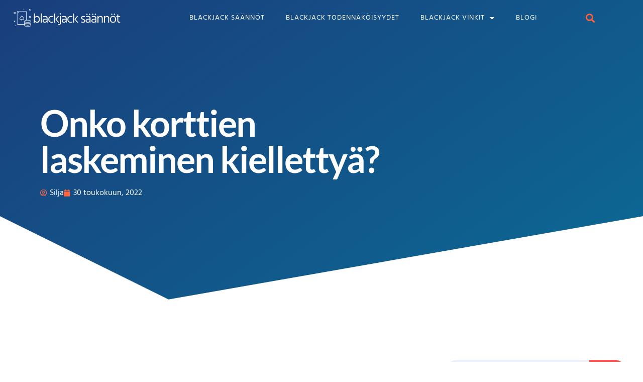

--- FILE ---
content_type: text/html; charset=UTF-8
request_url: https://xn--blackjacksnnt-kfba40a.fi/onko-korttien-laskeminen-kiellettya/
body_size: 22838
content:
<!DOCTYPE html>
<html lang="fi" prefix="og: https://ogp.me/ns#">

<head>
	
	<meta charset="UTF-8">
	<meta name="viewport" content="width=device-width, initial-scale=1, minimum-scale=1">
	<link rel="profile" href="https://gmpg.org/xfn/11">
		<script data-cfasync="false" data-no-defer="1" data-no-minify="1" data-no-optimize="1">var ewww_webp_supported=!1;function check_webp_feature(A,e){var w;e=void 0!==e?e:function(){},ewww_webp_supported?e(ewww_webp_supported):((w=new Image).onload=function(){ewww_webp_supported=0<w.width&&0<w.height,e&&e(ewww_webp_supported)},w.onerror=function(){e&&e(!1)},w.src="data:image/webp;base64,"+{alpha:"UklGRkoAAABXRUJQVlA4WAoAAAAQAAAAAAAAAAAAQUxQSAwAAAARBxAR/Q9ERP8DAABWUDggGAAAABQBAJ0BKgEAAQAAAP4AAA3AAP7mtQAAAA=="}[A])}check_webp_feature("alpha");</script><script data-cfasync="false" data-no-defer="1" data-no-minify="1" data-no-optimize="1">var Arrive=function(c,w){"use strict";if(c.MutationObserver&&"undefined"!=typeof HTMLElement){var r,a=0,u=(r=HTMLElement.prototype.matches||HTMLElement.prototype.webkitMatchesSelector||HTMLElement.prototype.mozMatchesSelector||HTMLElement.prototype.msMatchesSelector,{matchesSelector:function(e,t){return e instanceof HTMLElement&&r.call(e,t)},addMethod:function(e,t,r){var a=e[t];e[t]=function(){return r.length==arguments.length?r.apply(this,arguments):"function"==typeof a?a.apply(this,arguments):void 0}},callCallbacks:function(e,t){t&&t.options.onceOnly&&1==t.firedElems.length&&(e=[e[0]]);for(var r,a=0;r=e[a];a++)r&&r.callback&&r.callback.call(r.elem,r.elem);t&&t.options.onceOnly&&1==t.firedElems.length&&t.me.unbindEventWithSelectorAndCallback.call(t.target,t.selector,t.callback)},checkChildNodesRecursively:function(e,t,r,a){for(var i,n=0;i=e[n];n++)r(i,t,a)&&a.push({callback:t.callback,elem:i}),0<i.childNodes.length&&u.checkChildNodesRecursively(i.childNodes,t,r,a)},mergeArrays:function(e,t){var r,a={};for(r in e)e.hasOwnProperty(r)&&(a[r]=e[r]);for(r in t)t.hasOwnProperty(r)&&(a[r]=t[r]);return a},toElementsArray:function(e){return e=void 0!==e&&("number"!=typeof e.length||e===c)?[e]:e}}),e=(l.prototype.addEvent=function(e,t,r,a){a={target:e,selector:t,options:r,callback:a,firedElems:[]};return this._beforeAdding&&this._beforeAdding(a),this._eventsBucket.push(a),a},l.prototype.removeEvent=function(e){for(var t,r=this._eventsBucket.length-1;t=this._eventsBucket[r];r--)e(t)&&(this._beforeRemoving&&this._beforeRemoving(t),(t=this._eventsBucket.splice(r,1))&&t.length&&(t[0].callback=null))},l.prototype.beforeAdding=function(e){this._beforeAdding=e},l.prototype.beforeRemoving=function(e){this._beforeRemoving=e},l),t=function(i,n){var o=new e,l=this,s={fireOnAttributesModification:!1};return o.beforeAdding(function(t){var e=t.target;e!==c.document&&e!==c||(e=document.getElementsByTagName("html")[0]);var r=new MutationObserver(function(e){n.call(this,e,t)}),a=i(t.options);r.observe(e,a),t.observer=r,t.me=l}),o.beforeRemoving(function(e){e.observer.disconnect()}),this.bindEvent=function(e,t,r){t=u.mergeArrays(s,t);for(var a=u.toElementsArray(this),i=0;i<a.length;i++)o.addEvent(a[i],e,t,r)},this.unbindEvent=function(){var r=u.toElementsArray(this);o.removeEvent(function(e){for(var t=0;t<r.length;t++)if(this===w||e.target===r[t])return!0;return!1})},this.unbindEventWithSelectorOrCallback=function(r){var a=u.toElementsArray(this),i=r,e="function"==typeof r?function(e){for(var t=0;t<a.length;t++)if((this===w||e.target===a[t])&&e.callback===i)return!0;return!1}:function(e){for(var t=0;t<a.length;t++)if((this===w||e.target===a[t])&&e.selector===r)return!0;return!1};o.removeEvent(e)},this.unbindEventWithSelectorAndCallback=function(r,a){var i=u.toElementsArray(this);o.removeEvent(function(e){for(var t=0;t<i.length;t++)if((this===w||e.target===i[t])&&e.selector===r&&e.callback===a)return!0;return!1})},this},i=new function(){var s={fireOnAttributesModification:!1,onceOnly:!1,existing:!1};function n(e,t,r){return!(!u.matchesSelector(e,t.selector)||(e._id===w&&(e._id=a++),-1!=t.firedElems.indexOf(e._id)))&&(t.firedElems.push(e._id),!0)}var c=(i=new t(function(e){var t={attributes:!1,childList:!0,subtree:!0};return e.fireOnAttributesModification&&(t.attributes=!0),t},function(e,i){e.forEach(function(e){var t=e.addedNodes,r=e.target,a=[];null!==t&&0<t.length?u.checkChildNodesRecursively(t,i,n,a):"attributes"===e.type&&n(r,i)&&a.push({callback:i.callback,elem:r}),u.callCallbacks(a,i)})})).bindEvent;return i.bindEvent=function(e,t,r){t=void 0===r?(r=t,s):u.mergeArrays(s,t);var a=u.toElementsArray(this);if(t.existing){for(var i=[],n=0;n<a.length;n++)for(var o=a[n].querySelectorAll(e),l=0;l<o.length;l++)i.push({callback:r,elem:o[l]});if(t.onceOnly&&i.length)return r.call(i[0].elem,i[0].elem);setTimeout(u.callCallbacks,1,i)}c.call(this,e,t,r)},i},o=new function(){var a={};function i(e,t){return u.matchesSelector(e,t.selector)}var n=(o=new t(function(){return{childList:!0,subtree:!0}},function(e,r){e.forEach(function(e){var t=e.removedNodes,e=[];null!==t&&0<t.length&&u.checkChildNodesRecursively(t,r,i,e),u.callCallbacks(e,r)})})).bindEvent;return o.bindEvent=function(e,t,r){t=void 0===r?(r=t,a):u.mergeArrays(a,t),n.call(this,e,t,r)},o};d(HTMLElement.prototype),d(NodeList.prototype),d(HTMLCollection.prototype),d(HTMLDocument.prototype),d(Window.prototype);var n={};return s(i,n,"unbindAllArrive"),s(o,n,"unbindAllLeave"),n}function l(){this._eventsBucket=[],this._beforeAdding=null,this._beforeRemoving=null}function s(e,t,r){u.addMethod(t,r,e.unbindEvent),u.addMethod(t,r,e.unbindEventWithSelectorOrCallback),u.addMethod(t,r,e.unbindEventWithSelectorAndCallback)}function d(e){e.arrive=i.bindEvent,s(i,e,"unbindArrive"),e.leave=o.bindEvent,s(o,e,"unbindLeave")}}(window,void 0),ewww_webp_supported=!1;function check_webp_feature(e,t){var r;ewww_webp_supported?t(ewww_webp_supported):((r=new Image).onload=function(){ewww_webp_supported=0<r.width&&0<r.height,t(ewww_webp_supported)},r.onerror=function(){t(!1)},r.src="data:image/webp;base64,"+{alpha:"UklGRkoAAABXRUJQVlA4WAoAAAAQAAAAAAAAAAAAQUxQSAwAAAARBxAR/Q9ERP8DAABWUDggGAAAABQBAJ0BKgEAAQAAAP4AAA3AAP7mtQAAAA==",animation:"UklGRlIAAABXRUJQVlA4WAoAAAASAAAAAAAAAAAAQU5JTQYAAAD/////AABBTk1GJgAAAAAAAAAAAAAAAAAAAGQAAABWUDhMDQAAAC8AAAAQBxAREYiI/gcA"}[e])}function ewwwLoadImages(e){if(e){for(var t=document.querySelectorAll(".batch-image img, .image-wrapper a, .ngg-pro-masonry-item a, .ngg-galleria-offscreen-seo-wrapper a"),r=0,a=t.length;r<a;r++)ewwwAttr(t[r],"data-src",t[r].getAttribute("data-webp")),ewwwAttr(t[r],"data-thumbnail",t[r].getAttribute("data-webp-thumbnail"));for(var i=document.querySelectorAll("div.woocommerce-product-gallery__image"),r=0,a=i.length;r<a;r++)ewwwAttr(i[r],"data-thumb",i[r].getAttribute("data-webp-thumb"))}for(var n=document.querySelectorAll("video"),r=0,a=n.length;r<a;r++)ewwwAttr(n[r],"poster",e?n[r].getAttribute("data-poster-webp"):n[r].getAttribute("data-poster-image"));for(var o,l=document.querySelectorAll("img.ewww_webp_lazy_load"),r=0,a=l.length;r<a;r++)e&&(ewwwAttr(l[r],"data-lazy-srcset",l[r].getAttribute("data-lazy-srcset-webp")),ewwwAttr(l[r],"data-srcset",l[r].getAttribute("data-srcset-webp")),ewwwAttr(l[r],"data-lazy-src",l[r].getAttribute("data-lazy-src-webp")),ewwwAttr(l[r],"data-src",l[r].getAttribute("data-src-webp")),ewwwAttr(l[r],"data-orig-file",l[r].getAttribute("data-webp-orig-file")),ewwwAttr(l[r],"data-medium-file",l[r].getAttribute("data-webp-medium-file")),ewwwAttr(l[r],"data-large-file",l[r].getAttribute("data-webp-large-file")),null!=(o=l[r].getAttribute("srcset"))&&!1!==o&&o.includes("R0lGOD")&&ewwwAttr(l[r],"src",l[r].getAttribute("data-lazy-src-webp"))),l[r].className=l[r].className.replace(/\bewww_webp_lazy_load\b/,"");for(var s=document.querySelectorAll(".ewww_webp"),r=0,a=s.length;r<a;r++)e?(ewwwAttr(s[r],"srcset",s[r].getAttribute("data-srcset-webp")),ewwwAttr(s[r],"src",s[r].getAttribute("data-src-webp")),ewwwAttr(s[r],"data-orig-file",s[r].getAttribute("data-webp-orig-file")),ewwwAttr(s[r],"data-medium-file",s[r].getAttribute("data-webp-medium-file")),ewwwAttr(s[r],"data-large-file",s[r].getAttribute("data-webp-large-file")),ewwwAttr(s[r],"data-large_image",s[r].getAttribute("data-webp-large_image")),ewwwAttr(s[r],"data-src",s[r].getAttribute("data-webp-src"))):(ewwwAttr(s[r],"srcset",s[r].getAttribute("data-srcset-img")),ewwwAttr(s[r],"src",s[r].getAttribute("data-src-img"))),s[r].className=s[r].className.replace(/\bewww_webp\b/,"ewww_webp_loaded");window.jQuery&&jQuery.fn.isotope&&jQuery.fn.imagesLoaded&&(jQuery(".fusion-posts-container-infinite").imagesLoaded(function(){jQuery(".fusion-posts-container-infinite").hasClass("isotope")&&jQuery(".fusion-posts-container-infinite").isotope()}),jQuery(".fusion-portfolio:not(.fusion-recent-works) .fusion-portfolio-wrapper").imagesLoaded(function(){jQuery(".fusion-portfolio:not(.fusion-recent-works) .fusion-portfolio-wrapper").isotope()}))}function ewwwWebPInit(e){ewwwLoadImages(e),ewwwNggLoadGalleries(e),document.arrive(".ewww_webp",function(){ewwwLoadImages(e)}),document.arrive(".ewww_webp_lazy_load",function(){ewwwLoadImages(e)}),document.arrive("videos",function(){ewwwLoadImages(e)}),"loading"==document.readyState?document.addEventListener("DOMContentLoaded",ewwwJSONParserInit):("undefined"!=typeof galleries&&ewwwNggParseGalleries(e),ewwwWooParseVariations(e))}function ewwwAttr(e,t,r){null!=r&&!1!==r&&e.setAttribute(t,r)}function ewwwJSONParserInit(){"undefined"!=typeof galleries&&check_webp_feature("alpha",ewwwNggParseGalleries),check_webp_feature("alpha",ewwwWooParseVariations)}function ewwwWooParseVariations(e){if(e)for(var t=document.querySelectorAll("form.variations_form"),r=0,a=t.length;r<a;r++){var i=t[r].getAttribute("data-product_variations"),n=!1;try{for(var o in i=JSON.parse(i))void 0!==i[o]&&void 0!==i[o].image&&(void 0!==i[o].image.src_webp&&(i[o].image.src=i[o].image.src_webp,n=!0),void 0!==i[o].image.srcset_webp&&(i[o].image.srcset=i[o].image.srcset_webp,n=!0),void 0!==i[o].image.full_src_webp&&(i[o].image.full_src=i[o].image.full_src_webp,n=!0),void 0!==i[o].image.gallery_thumbnail_src_webp&&(i[o].image.gallery_thumbnail_src=i[o].image.gallery_thumbnail_src_webp,n=!0),void 0!==i[o].image.thumb_src_webp&&(i[o].image.thumb_src=i[o].image.thumb_src_webp,n=!0));n&&ewwwAttr(t[r],"data-product_variations",JSON.stringify(i))}catch(e){}}}function ewwwNggParseGalleries(e){if(e)for(var t in galleries){var r=galleries[t];galleries[t].images_list=ewwwNggParseImageList(r.images_list)}}function ewwwNggLoadGalleries(e){e&&document.addEventListener("ngg.galleria.themeadded",function(e,t){window.ngg_galleria._create_backup=window.ngg_galleria.create,window.ngg_galleria.create=function(e,t){var r=$(e).data("id");return galleries["gallery_"+r].images_list=ewwwNggParseImageList(galleries["gallery_"+r].images_list),window.ngg_galleria._create_backup(e,t)}})}function ewwwNggParseImageList(e){for(var t in e){var r=e[t];if(void 0!==r["image-webp"]&&(e[t].image=r["image-webp"],delete e[t]["image-webp"]),void 0!==r["thumb-webp"]&&(e[t].thumb=r["thumb-webp"],delete e[t]["thumb-webp"]),void 0!==r.full_image_webp&&(e[t].full_image=r.full_image_webp,delete e[t].full_image_webp),void 0!==r.srcsets)for(var a in r.srcsets)nggSrcset=r.srcsets[a],void 0!==r.srcsets[a+"-webp"]&&(e[t].srcsets[a]=r.srcsets[a+"-webp"],delete e[t].srcsets[a+"-webp"]);if(void 0!==r.full_srcsets)for(var i in r.full_srcsets)nggFSrcset=r.full_srcsets[i],void 0!==r.full_srcsets[i+"-webp"]&&(e[t].full_srcsets[i]=r.full_srcsets[i+"-webp"],delete e[t].full_srcsets[i+"-webp"])}return e}check_webp_feature("alpha",ewwwWebPInit);</script>
<!-- Search Engine Optimization by Rank Math - https://rankmath.com/ -->
<title>Onko korttien laskeminen kiellettyä? | Blackjack Säännöt</title>
<meta name="robots" content="follow, index, max-snippet:-1, max-video-preview:-1, max-image-preview:large"/>
<link rel="canonical" href="https://xn--blackjacksnnt-kfba40a.fi/onko-korttien-laskeminen-kiellettya/" />
<meta property="og:locale" content="fi_FI" />
<meta property="og:type" content="article" />
<meta property="og:title" content="Onko korttien laskeminen kiellettyä? | Blackjack Säännöt" />
<meta property="og:description" content="Kaikki blackjack -pelurit ovat perehtyneet enemmän tai vähemmän korttien laskemiseen. Kyseisessä pelissä pelaajat kilpailevat vain jakajaa eli kasinoa tai taloa vastaan, eivätkä toistensa kanssa. Tämän vuoksi peli on kehitetty sellaiseen muotoon, että pelaaja on pienessä alakynnessä jakajaa vastaan. Sama pätee moniin muihinkin klassisiin kasinopeleihin, kuten rulettiin. Kääntääkseen todennäköisyydet puolelleen pelurit ovat vuosien varrella keksineet mitä&hellip;&nbsp;&lt;a href=&quot;https://xn--blackjacksnnt-kfba40a.fi/onko-korttien-laskeminen-kiellettya/&quot; rel=&quot;bookmark&quot;&gt;&lt;span class=&quot;screen-reader-text&quot;&gt;Onko korttien laskeminen kiellettyä?&lt;/span&gt;&lt;/a&gt;" />
<meta property="og:url" content="https://xn--blackjacksnnt-kfba40a.fi/onko-korttien-laskeminen-kiellettya/" />
<meta property="og:site_name" content="xn--blackjacksnnt-kfba40a.fi" />
<meta property="article:section" content="blackjack" />
<meta property="og:updated_time" content="2022-05-30T09:59:19+00:00" />
<meta property="og:image" content="https://xn--blackjacksnnt-kfba40a.fi/wp-content/uploads/Fan-of-Playing-Cards.H03.2k-e1636444287531.png" />
<meta property="og:image:secure_url" content="https://xn--blackjacksnnt-kfba40a.fi/wp-content/uploads/Fan-of-Playing-Cards.H03.2k-e1636444287531.png" />
<meta property="og:image:width" content="800" />
<meta property="og:image:height" content="686" />
<meta property="og:image:alt" content="Onko korttien laskeminen kiellettyä?" />
<meta property="og:image:type" content="image/png" />
<meta property="article:published_time" content="2022-05-30T09:59:18+00:00" />
<meta property="article:modified_time" content="2022-05-30T09:59:19+00:00" />
<meta name="twitter:card" content="summary_large_image" />
<meta name="twitter:title" content="Onko korttien laskeminen kiellettyä? | Blackjack Säännöt" />
<meta name="twitter:description" content="Kaikki blackjack -pelurit ovat perehtyneet enemmän tai vähemmän korttien laskemiseen. Kyseisessä pelissä pelaajat kilpailevat vain jakajaa eli kasinoa tai taloa vastaan, eivätkä toistensa kanssa. Tämän vuoksi peli on kehitetty sellaiseen muotoon, että pelaaja on pienessä alakynnessä jakajaa vastaan. Sama pätee moniin muihinkin klassisiin kasinopeleihin, kuten rulettiin. Kääntääkseen todennäköisyydet puolelleen pelurit ovat vuosien varrella keksineet mitä&hellip;&nbsp;&lt;a href=&quot;https://xn--blackjacksnnt-kfba40a.fi/onko-korttien-laskeminen-kiellettya/&quot; rel=&quot;bookmark&quot;&gt;&lt;span class=&quot;screen-reader-text&quot;&gt;Onko korttien laskeminen kiellettyä?&lt;/span&gt;&lt;/a&gt;" />
<meta name="twitter:image" content="https://xn--blackjacksnnt-kfba40a.fi/wp-content/uploads/Fan-of-Playing-Cards.H03.2k-e1636444287531.png" />
<meta name="twitter:label1" content="Written by" />
<meta name="twitter:data1" content="Silja" />
<meta name="twitter:label2" content="Time to read" />
<meta name="twitter:data2" content="2 minutes" />
<script type="application/ld+json" class="rank-math-schema">{"@context":"https://schema.org","@graph":[{"@type":["Person","Organization"],"@id":"https://xn--blackjacksnnt-kfba40a.fi/#person","name":"Silja"},{"@type":"WebSite","@id":"https://xn--blackjacksnnt-kfba40a.fi/#website","url":"https://xn--blackjacksnnt-kfba40a.fi","name":"xn--blackjacksnnt-kfba40a.fi","publisher":{"@id":"https://xn--blackjacksnnt-kfba40a.fi/#person"},"inLanguage":"fi"},{"@type":"ImageObject","@id":"https://xn--blackjacksnnt-kfba40a.fi/wp-content/uploads/Fan-of-Playing-Cards.H03.2k-e1636444287531.png","url":"https://xn--blackjacksnnt-kfba40a.fi/wp-content/uploads/Fan-of-Playing-Cards.H03.2k-e1636444287531.png","width":"800","height":"686","caption":"Onko korttien laskeminen kielletty\u00e4?","inLanguage":"fi"},{"@type":"BreadcrumbList","@id":"https://xn--blackjacksnnt-kfba40a.fi/onko-korttien-laskeminen-kiellettya/#breadcrumb","itemListElement":[{"@type":"ListItem","position":"1","item":{"@id":"https://xn--blackjacksnnt-kfba40a.fi","name":"Home"}},{"@type":"ListItem","position":"2","item":{"@id":"https://xn--blackjacksnnt-kfba40a.fi/onko-korttien-laskeminen-kiellettya/","name":"Onko korttien laskeminen kielletty\u00e4?"}}]},{"@type":"WebPage","@id":"https://xn--blackjacksnnt-kfba40a.fi/onko-korttien-laskeminen-kiellettya/#webpage","url":"https://xn--blackjacksnnt-kfba40a.fi/onko-korttien-laskeminen-kiellettya/","name":"Onko korttien laskeminen kielletty\u00e4? | Blackjack S\u00e4\u00e4nn\u00f6t","datePublished":"2022-05-30T09:59:18+00:00","dateModified":"2022-05-30T09:59:19+00:00","isPartOf":{"@id":"https://xn--blackjacksnnt-kfba40a.fi/#website"},"primaryImageOfPage":{"@id":"https://xn--blackjacksnnt-kfba40a.fi/wp-content/uploads/Fan-of-Playing-Cards.H03.2k-e1636444287531.png"},"inLanguage":"fi","breadcrumb":{"@id":"https://xn--blackjacksnnt-kfba40a.fi/onko-korttien-laskeminen-kiellettya/#breadcrumb"}},{"@type":"Person","@id":"https://xn--blackjacksnnt-kfba40a.fi/onko-korttien-laskeminen-kiellettya/#author","name":"Silja","image":{"@type":"ImageObject","@id":"https://secure.gravatar.com/avatar/1ac0a94d10a13cfb1d17340c8e1216122617b2d84a4bf133fde04ec0681a4540?s=96&amp;d=mm&amp;r=g","url":"https://secure.gravatar.com/avatar/1ac0a94d10a13cfb1d17340c8e1216122617b2d84a4bf133fde04ec0681a4540?s=96&amp;d=mm&amp;r=g","caption":"Silja","inLanguage":"fi"},"sameAs":["http://xn--blackjacksnnt-kfba40a.fi"]},{"@type":"BlogPosting","headline":"Onko korttien laskeminen kielletty\u00e4? | Blackjack S\u00e4\u00e4nn\u00f6t","datePublished":"2022-05-30T09:59:18+00:00","dateModified":"2022-05-30T09:59:19+00:00","author":{"@id":"https://xn--blackjacksnnt-kfba40a.fi/onko-korttien-laskeminen-kiellettya/#author","name":"Silja"},"publisher":{"@id":"https://xn--blackjacksnnt-kfba40a.fi/#person"},"description":"Kaikki blackjack -pelurit ovat perehtyneet enemm\u00e4n tai v\u00e4hemm\u00e4n korttien laskemiseen. Kyseisess\u00e4 peliss\u00e4 pelaajat kilpailevat vain jakajaa eli kasinoa tai taloa vastaan, eiv\u00e4tk\u00e4 toistensa kanssa. T\u00e4m\u00e4n vuoksi peli on kehitetty sellaiseen muotoon, ett\u00e4 pelaaja on pieness\u00e4 alakynness\u00e4 jakajaa vastaan. Sama p\u00e4tee moniin muihinkin klassisiin kasinopeleihin, kuten rulettiin.","name":"Onko korttien laskeminen kielletty\u00e4? | Blackjack S\u00e4\u00e4nn\u00f6t","@id":"https://xn--blackjacksnnt-kfba40a.fi/onko-korttien-laskeminen-kiellettya/#richSnippet","isPartOf":{"@id":"https://xn--blackjacksnnt-kfba40a.fi/onko-korttien-laskeminen-kiellettya/#webpage"},"image":{"@id":"https://xn--blackjacksnnt-kfba40a.fi/wp-content/uploads/Fan-of-Playing-Cards.H03.2k-e1636444287531.png"},"inLanguage":"fi","mainEntityOfPage":{"@id":"https://xn--blackjacksnnt-kfba40a.fi/onko-korttien-laskeminen-kiellettya/#webpage"}}]}</script>
<!-- /Rank Math WordPress SEO plugin -->

<link rel="alternate" type="application/rss+xml" title="Blackjack Säännöt &raquo; syöte" href="https://xn--blackjacksnnt-kfba40a.fi/feed/" />
<link rel="alternate" title="oEmbed (JSON)" type="application/json+oembed" href="https://xn--blackjacksnnt-kfba40a.fi/wp-json/oembed/1.0/embed?url=https%3A%2F%2Fxn--blackjacksnnt-kfba40a.fi%2Fonko-korttien-laskeminen-kiellettya%2F" />
<link rel="alternate" title="oEmbed (XML)" type="text/xml+oembed" href="https://xn--blackjacksnnt-kfba40a.fi/wp-json/oembed/1.0/embed?url=https%3A%2F%2Fxn--blackjacksnnt-kfba40a.fi%2Fonko-korttien-laskeminen-kiellettya%2F&#038;format=xml" />
<style id='wp-img-auto-sizes-contain-inline-css'>
img:is([sizes=auto i],[sizes^="auto," i]){contain-intrinsic-size:3000px 1500px}
/*# sourceURL=wp-img-auto-sizes-contain-inline-css */
</style>
<link rel='stylesheet' id='bdt-uikit-css' href='https://xn--blackjacksnnt-kfba40a.fi/wp-content/plugins/bdthemes-element-pack-lite/assets/css/bdt-uikit.css?ver=3.13.1' media='all' />
<link rel='stylesheet' id='ep-helper-css' href='https://xn--blackjacksnnt-kfba40a.fi/wp-content/plugins/bdthemes-element-pack-lite/assets/css/ep-helper.css?ver=5.0.1' media='all' />
<style id='wp-emoji-styles-inline-css'>

	img.wp-smiley, img.emoji {
		display: inline !important;
		border: none !important;
		box-shadow: none !important;
		height: 1em !important;
		width: 1em !important;
		margin: 0 0.07em !important;
		vertical-align: -0.1em !important;
		background: none !important;
		padding: 0 !important;
	}
/*# sourceURL=wp-emoji-styles-inline-css */
</style>
<link rel='stylesheet' id='wp-block-library-css' href='https://xn--blackjacksnnt-kfba40a.fi/wp-includes/css/dist/block-library/style.min.css?ver=6.9' media='all' />
<style id='classic-theme-styles-inline-css'>
/*! This file is auto-generated */
.wp-block-button__link{color:#fff;background-color:#32373c;border-radius:9999px;box-shadow:none;text-decoration:none;padding:calc(.667em + 2px) calc(1.333em + 2px);font-size:1.125em}.wp-block-file__button{background:#32373c;color:#fff;text-decoration:none}
/*# sourceURL=/wp-includes/css/classic-themes.min.css */
</style>
<style id='global-styles-inline-css'>
:root{--wp--preset--aspect-ratio--square: 1;--wp--preset--aspect-ratio--4-3: 4/3;--wp--preset--aspect-ratio--3-4: 3/4;--wp--preset--aspect-ratio--3-2: 3/2;--wp--preset--aspect-ratio--2-3: 2/3;--wp--preset--aspect-ratio--16-9: 16/9;--wp--preset--aspect-ratio--9-16: 9/16;--wp--preset--color--black: #000000;--wp--preset--color--cyan-bluish-gray: #abb8c3;--wp--preset--color--white: #ffffff;--wp--preset--color--pale-pink: #f78da7;--wp--preset--color--vivid-red: #cf2e2e;--wp--preset--color--luminous-vivid-orange: #ff6900;--wp--preset--color--luminous-vivid-amber: #fcb900;--wp--preset--color--light-green-cyan: #7bdcb5;--wp--preset--color--vivid-green-cyan: #00d084;--wp--preset--color--pale-cyan-blue: #8ed1fc;--wp--preset--color--vivid-cyan-blue: #0693e3;--wp--preset--color--vivid-purple: #9b51e0;--wp--preset--color--neve-link-color: var(--nv-primary-accent);--wp--preset--color--neve-link-hover-color: var(--nv-secondary-accent);--wp--preset--color--nv-site-bg: var(--nv-site-bg);--wp--preset--color--nv-light-bg: var(--nv-light-bg);--wp--preset--color--nv-dark-bg: var(--nv-dark-bg);--wp--preset--color--neve-text-color: var(--nv-text-color);--wp--preset--color--nv-text-dark-bg: var(--nv-text-dark-bg);--wp--preset--color--nv-c-1: var(--nv-c-1);--wp--preset--color--nv-c-2: var(--nv-c-2);--wp--preset--gradient--vivid-cyan-blue-to-vivid-purple: linear-gradient(135deg,rgb(6,147,227) 0%,rgb(155,81,224) 100%);--wp--preset--gradient--light-green-cyan-to-vivid-green-cyan: linear-gradient(135deg,rgb(122,220,180) 0%,rgb(0,208,130) 100%);--wp--preset--gradient--luminous-vivid-amber-to-luminous-vivid-orange: linear-gradient(135deg,rgb(252,185,0) 0%,rgb(255,105,0) 100%);--wp--preset--gradient--luminous-vivid-orange-to-vivid-red: linear-gradient(135deg,rgb(255,105,0) 0%,rgb(207,46,46) 100%);--wp--preset--gradient--very-light-gray-to-cyan-bluish-gray: linear-gradient(135deg,rgb(238,238,238) 0%,rgb(169,184,195) 100%);--wp--preset--gradient--cool-to-warm-spectrum: linear-gradient(135deg,rgb(74,234,220) 0%,rgb(151,120,209) 20%,rgb(207,42,186) 40%,rgb(238,44,130) 60%,rgb(251,105,98) 80%,rgb(254,248,76) 100%);--wp--preset--gradient--blush-light-purple: linear-gradient(135deg,rgb(255,206,236) 0%,rgb(152,150,240) 100%);--wp--preset--gradient--blush-bordeaux: linear-gradient(135deg,rgb(254,205,165) 0%,rgb(254,45,45) 50%,rgb(107,0,62) 100%);--wp--preset--gradient--luminous-dusk: linear-gradient(135deg,rgb(255,203,112) 0%,rgb(199,81,192) 50%,rgb(65,88,208) 100%);--wp--preset--gradient--pale-ocean: linear-gradient(135deg,rgb(255,245,203) 0%,rgb(182,227,212) 50%,rgb(51,167,181) 100%);--wp--preset--gradient--electric-grass: linear-gradient(135deg,rgb(202,248,128) 0%,rgb(113,206,126) 100%);--wp--preset--gradient--midnight: linear-gradient(135deg,rgb(2,3,129) 0%,rgb(40,116,252) 100%);--wp--preset--font-size--small: 13px;--wp--preset--font-size--medium: 20px;--wp--preset--font-size--large: 36px;--wp--preset--font-size--x-large: 42px;--wp--preset--spacing--20: 0.44rem;--wp--preset--spacing--30: 0.67rem;--wp--preset--spacing--40: 1rem;--wp--preset--spacing--50: 1.5rem;--wp--preset--spacing--60: 2.25rem;--wp--preset--spacing--70: 3.38rem;--wp--preset--spacing--80: 5.06rem;--wp--preset--shadow--natural: 6px 6px 9px rgba(0, 0, 0, 0.2);--wp--preset--shadow--deep: 12px 12px 50px rgba(0, 0, 0, 0.4);--wp--preset--shadow--sharp: 6px 6px 0px rgba(0, 0, 0, 0.2);--wp--preset--shadow--outlined: 6px 6px 0px -3px rgb(255, 255, 255), 6px 6px rgb(0, 0, 0);--wp--preset--shadow--crisp: 6px 6px 0px rgb(0, 0, 0);}:where(.is-layout-flex){gap: 0.5em;}:where(.is-layout-grid){gap: 0.5em;}body .is-layout-flex{display: flex;}.is-layout-flex{flex-wrap: wrap;align-items: center;}.is-layout-flex > :is(*, div){margin: 0;}body .is-layout-grid{display: grid;}.is-layout-grid > :is(*, div){margin: 0;}:where(.wp-block-columns.is-layout-flex){gap: 2em;}:where(.wp-block-columns.is-layout-grid){gap: 2em;}:where(.wp-block-post-template.is-layout-flex){gap: 1.25em;}:where(.wp-block-post-template.is-layout-grid){gap: 1.25em;}.has-black-color{color: var(--wp--preset--color--black) !important;}.has-cyan-bluish-gray-color{color: var(--wp--preset--color--cyan-bluish-gray) !important;}.has-white-color{color: var(--wp--preset--color--white) !important;}.has-pale-pink-color{color: var(--wp--preset--color--pale-pink) !important;}.has-vivid-red-color{color: var(--wp--preset--color--vivid-red) !important;}.has-luminous-vivid-orange-color{color: var(--wp--preset--color--luminous-vivid-orange) !important;}.has-luminous-vivid-amber-color{color: var(--wp--preset--color--luminous-vivid-amber) !important;}.has-light-green-cyan-color{color: var(--wp--preset--color--light-green-cyan) !important;}.has-vivid-green-cyan-color{color: var(--wp--preset--color--vivid-green-cyan) !important;}.has-pale-cyan-blue-color{color: var(--wp--preset--color--pale-cyan-blue) !important;}.has-vivid-cyan-blue-color{color: var(--wp--preset--color--vivid-cyan-blue) !important;}.has-vivid-purple-color{color: var(--wp--preset--color--vivid-purple) !important;}.has-neve-link-color-color{color: var(--wp--preset--color--neve-link-color) !important;}.has-neve-link-hover-color-color{color: var(--wp--preset--color--neve-link-hover-color) !important;}.has-nv-site-bg-color{color: var(--wp--preset--color--nv-site-bg) !important;}.has-nv-light-bg-color{color: var(--wp--preset--color--nv-light-bg) !important;}.has-nv-dark-bg-color{color: var(--wp--preset--color--nv-dark-bg) !important;}.has-neve-text-color-color{color: var(--wp--preset--color--neve-text-color) !important;}.has-nv-text-dark-bg-color{color: var(--wp--preset--color--nv-text-dark-bg) !important;}.has-nv-c-1-color{color: var(--wp--preset--color--nv-c-1) !important;}.has-nv-c-2-color{color: var(--wp--preset--color--nv-c-2) !important;}.has-black-background-color{background-color: var(--wp--preset--color--black) !important;}.has-cyan-bluish-gray-background-color{background-color: var(--wp--preset--color--cyan-bluish-gray) !important;}.has-white-background-color{background-color: var(--wp--preset--color--white) !important;}.has-pale-pink-background-color{background-color: var(--wp--preset--color--pale-pink) !important;}.has-vivid-red-background-color{background-color: var(--wp--preset--color--vivid-red) !important;}.has-luminous-vivid-orange-background-color{background-color: var(--wp--preset--color--luminous-vivid-orange) !important;}.has-luminous-vivid-amber-background-color{background-color: var(--wp--preset--color--luminous-vivid-amber) !important;}.has-light-green-cyan-background-color{background-color: var(--wp--preset--color--light-green-cyan) !important;}.has-vivid-green-cyan-background-color{background-color: var(--wp--preset--color--vivid-green-cyan) !important;}.has-pale-cyan-blue-background-color{background-color: var(--wp--preset--color--pale-cyan-blue) !important;}.has-vivid-cyan-blue-background-color{background-color: var(--wp--preset--color--vivid-cyan-blue) !important;}.has-vivid-purple-background-color{background-color: var(--wp--preset--color--vivid-purple) !important;}.has-neve-link-color-background-color{background-color: var(--wp--preset--color--neve-link-color) !important;}.has-neve-link-hover-color-background-color{background-color: var(--wp--preset--color--neve-link-hover-color) !important;}.has-nv-site-bg-background-color{background-color: var(--wp--preset--color--nv-site-bg) !important;}.has-nv-light-bg-background-color{background-color: var(--wp--preset--color--nv-light-bg) !important;}.has-nv-dark-bg-background-color{background-color: var(--wp--preset--color--nv-dark-bg) !important;}.has-neve-text-color-background-color{background-color: var(--wp--preset--color--neve-text-color) !important;}.has-nv-text-dark-bg-background-color{background-color: var(--wp--preset--color--nv-text-dark-bg) !important;}.has-nv-c-1-background-color{background-color: var(--wp--preset--color--nv-c-1) !important;}.has-nv-c-2-background-color{background-color: var(--wp--preset--color--nv-c-2) !important;}.has-black-border-color{border-color: var(--wp--preset--color--black) !important;}.has-cyan-bluish-gray-border-color{border-color: var(--wp--preset--color--cyan-bluish-gray) !important;}.has-white-border-color{border-color: var(--wp--preset--color--white) !important;}.has-pale-pink-border-color{border-color: var(--wp--preset--color--pale-pink) !important;}.has-vivid-red-border-color{border-color: var(--wp--preset--color--vivid-red) !important;}.has-luminous-vivid-orange-border-color{border-color: var(--wp--preset--color--luminous-vivid-orange) !important;}.has-luminous-vivid-amber-border-color{border-color: var(--wp--preset--color--luminous-vivid-amber) !important;}.has-light-green-cyan-border-color{border-color: var(--wp--preset--color--light-green-cyan) !important;}.has-vivid-green-cyan-border-color{border-color: var(--wp--preset--color--vivid-green-cyan) !important;}.has-pale-cyan-blue-border-color{border-color: var(--wp--preset--color--pale-cyan-blue) !important;}.has-vivid-cyan-blue-border-color{border-color: var(--wp--preset--color--vivid-cyan-blue) !important;}.has-vivid-purple-border-color{border-color: var(--wp--preset--color--vivid-purple) !important;}.has-neve-link-color-border-color{border-color: var(--wp--preset--color--neve-link-color) !important;}.has-neve-link-hover-color-border-color{border-color: var(--wp--preset--color--neve-link-hover-color) !important;}.has-nv-site-bg-border-color{border-color: var(--wp--preset--color--nv-site-bg) !important;}.has-nv-light-bg-border-color{border-color: var(--wp--preset--color--nv-light-bg) !important;}.has-nv-dark-bg-border-color{border-color: var(--wp--preset--color--nv-dark-bg) !important;}.has-neve-text-color-border-color{border-color: var(--wp--preset--color--neve-text-color) !important;}.has-nv-text-dark-bg-border-color{border-color: var(--wp--preset--color--nv-text-dark-bg) !important;}.has-nv-c-1-border-color{border-color: var(--wp--preset--color--nv-c-1) !important;}.has-nv-c-2-border-color{border-color: var(--wp--preset--color--nv-c-2) !important;}.has-vivid-cyan-blue-to-vivid-purple-gradient-background{background: var(--wp--preset--gradient--vivid-cyan-blue-to-vivid-purple) !important;}.has-light-green-cyan-to-vivid-green-cyan-gradient-background{background: var(--wp--preset--gradient--light-green-cyan-to-vivid-green-cyan) !important;}.has-luminous-vivid-amber-to-luminous-vivid-orange-gradient-background{background: var(--wp--preset--gradient--luminous-vivid-amber-to-luminous-vivid-orange) !important;}.has-luminous-vivid-orange-to-vivid-red-gradient-background{background: var(--wp--preset--gradient--luminous-vivid-orange-to-vivid-red) !important;}.has-very-light-gray-to-cyan-bluish-gray-gradient-background{background: var(--wp--preset--gradient--very-light-gray-to-cyan-bluish-gray) !important;}.has-cool-to-warm-spectrum-gradient-background{background: var(--wp--preset--gradient--cool-to-warm-spectrum) !important;}.has-blush-light-purple-gradient-background{background: var(--wp--preset--gradient--blush-light-purple) !important;}.has-blush-bordeaux-gradient-background{background: var(--wp--preset--gradient--blush-bordeaux) !important;}.has-luminous-dusk-gradient-background{background: var(--wp--preset--gradient--luminous-dusk) !important;}.has-pale-ocean-gradient-background{background: var(--wp--preset--gradient--pale-ocean) !important;}.has-electric-grass-gradient-background{background: var(--wp--preset--gradient--electric-grass) !important;}.has-midnight-gradient-background{background: var(--wp--preset--gradient--midnight) !important;}.has-small-font-size{font-size: var(--wp--preset--font-size--small) !important;}.has-medium-font-size{font-size: var(--wp--preset--font-size--medium) !important;}.has-large-font-size{font-size: var(--wp--preset--font-size--large) !important;}.has-x-large-font-size{font-size: var(--wp--preset--font-size--x-large) !important;}
:where(.wp-block-post-template.is-layout-flex){gap: 1.25em;}:where(.wp-block-post-template.is-layout-grid){gap: 1.25em;}
:where(.wp-block-term-template.is-layout-flex){gap: 1.25em;}:where(.wp-block-term-template.is-layout-grid){gap: 1.25em;}
:where(.wp-block-columns.is-layout-flex){gap: 2em;}:where(.wp-block-columns.is-layout-grid){gap: 2em;}
:root :where(.wp-block-pullquote){font-size: 1.5em;line-height: 1.6;}
/*# sourceURL=global-styles-inline-css */
</style>
<link rel='stylesheet' id='neve-style-css' href='https://xn--blackjacksnnt-kfba40a.fi/wp-content/themes/neve/style-main-new.min.css?ver=4.2.2' media='all' />
<style id='neve-style-inline-css'>
.is-menu-sidebar .header-menu-sidebar { visibility: visible; }.is-menu-sidebar.menu_sidebar_slide_left .header-menu-sidebar { transform: translate3d(0, 0, 0); left: 0; }.is-menu-sidebar.menu_sidebar_slide_right .header-menu-sidebar { transform: translate3d(0, 0, 0); right: 0; }.is-menu-sidebar.menu_sidebar_pull_right .header-menu-sidebar, .is-menu-sidebar.menu_sidebar_pull_left .header-menu-sidebar { transform: translateX(0); }.is-menu-sidebar.menu_sidebar_dropdown .header-menu-sidebar { height: auto; }.is-menu-sidebar.menu_sidebar_dropdown .header-menu-sidebar-inner { max-height: 400px; padding: 20px 0; }.is-menu-sidebar.menu_sidebar_full_canvas .header-menu-sidebar { opacity: 1; }.header-menu-sidebar .menu-item-nav-search:not(.floating) { pointer-events: none; }.header-menu-sidebar .menu-item-nav-search .is-menu-sidebar { pointer-events: unset; }@media screen and (max-width: 960px) { .builder-item.cr .item--inner { --textalign: center; --justify: center; } }
.nv-meta-list li.meta:not(:last-child):after { content:"/" }.nv-meta-list .no-mobile{
			display:none;
		}.nv-meta-list li.last::after{
			content: ""!important;
		}@media (min-width: 769px) {
			.nv-meta-list .no-mobile {
				display: inline-block;
			}
			.nv-meta-list li.last:not(:last-child)::after {
		 		content: "/" !important;
			}
		}
 :root{ --container: 748px;--postwidth:100%; --primarybtnbg: var(--nv-primary-accent); --primarybtnhoverbg: var(--nv-primary-accent); --primarybtncolor: #fff; --secondarybtncolor: var(--nv-primary-accent); --primarybtnhovercolor: #fff; --secondarybtnhovercolor: var(--nv-primary-accent);--primarybtnborderradius:3px;--secondarybtnborderradius:3px;--secondarybtnborderwidth:3px;--btnpadding:13px 15px;--primarybtnpadding:13px 15px;--secondarybtnpadding:calc(13px - 3px) calc(15px - 3px); --bodyfontfamily: Arial,Helvetica,sans-serif; --bodyfontsize: 15px; --bodylineheight: 1.6; --bodyletterspacing: 0px; --bodyfontweight: 400; --h1fontsize: 36px; --h1fontweight: 700; --h1lineheight: 1.2; --h1letterspacing: 0px; --h1texttransform: none; --h2fontsize: 28px; --h2fontweight: 700; --h2lineheight: 1.3; --h2letterspacing: 0px; --h2texttransform: none; --h3fontsize: 24px; --h3fontweight: 700; --h3lineheight: 1.4; --h3letterspacing: 0px; --h3texttransform: none; --h4fontsize: 20px; --h4fontweight: 700; --h4lineheight: 1.6; --h4letterspacing: 0px; --h4texttransform: none; --h5fontsize: 16px; --h5fontweight: 700; --h5lineheight: 1.6; --h5letterspacing: 0px; --h5texttransform: none; --h6fontsize: 14px; --h6fontweight: 700; --h6lineheight: 1.6; --h6letterspacing: 0px; --h6texttransform: none;--formfieldborderwidth:2px;--formfieldborderradius:3px; --formfieldbgcolor: var(--nv-site-bg); --formfieldbordercolor: #dddddd; --formfieldcolor: var(--nv-text-color);--formfieldpadding:10px 12px; } .nv-post-thumbnail-wrap img{ aspect-ratio: 4/3; object-fit: cover; } .layout-grid .nv-post-thumbnail-wrap{ margin-right:-25px;margin-left:-25px; } .nv-index-posts{ --borderradius:8px;--padding:25px 25px 25px 25px;--cardboxshadow:0 0 2px 0 rgba(0,0,0,0.15); --cardbgcolor: var(--nv-site-bg); --cardcolor: var(--nv-text-color); } .single-post-container .alignfull > [class*="__inner-container"], .single-post-container .alignwide > [class*="__inner-container"]{ max-width:718px } .nv-meta-list{ --avatarsize: 20px; } .single .nv-meta-list{ --avatarsize: 20px; } .nv-post-cover{ --height: 250px;--padding:40px 15px;--justify: flex-start; --textalign: left; --valign: center; } .nv-post-cover .nv-title-meta-wrap, .nv-page-title-wrap, .entry-header{ --textalign: left; } .nv-is-boxed.nv-title-meta-wrap{ --padding:40px 15px; --bgcolor: var(--nv-dark-bg); } .nv-overlay{ --opacity: 50; --blendmode: normal; } .nv-is-boxed.nv-comments-wrap{ --padding:20px; } .nv-is-boxed.comment-respond{ --padding:20px; } .single:not(.single-product), .page{ --c-vspace:0 0 0 0;; } .scroll-to-top{ --color: var(--nv-text-dark-bg);--padding:8px 10px; --borderradius: 3px; --bgcolor: #164982; --hovercolor: var(--nv-text-dark-bg); --hoverbgcolor: #164982;--size:11px; } .global-styled{ --bgcolor: var(--nv-site-bg); } .header-top{ --rowbcolor: var(--nv-light-bg); --color: var(--nv-text-color); --bgcolor: var(--nv-site-bg); } .header-main{ --rowbcolor: var(--nv-light-bg); --color: var(--nv-text-color); --bgcolor: var(--nv-site-bg); } .header-bottom{ --rowbcolor: var(--nv-light-bg); --color: var(--nv-text-color); --bgcolor: var(--nv-site-bg); } .header-menu-sidebar-bg{ --justify: flex-start; --textalign: left;--flexg: 1;--wrapdropdownwidth: auto; --color: var(--nv-text-color); --bgcolor: var(--nv-site-bg); } .header-menu-sidebar{ width: 360px; } .builder-item--logo{ --maxwidth: 120px; --fs: 24px;--padding:10px 0;--margin:0; --textalign: left;--justify: flex-start; } .builder-item--nav-icon,.header-menu-sidebar .close-sidebar-panel .navbar-toggle{ --borderradius:0; } .builder-item--nav-icon{ --label-margin:0 5px 0 0;;--padding:10px 15px;--margin:0; } .builder-item--primary-menu{ --hovercolor: var(--nv-secondary-accent); --hovertextcolor: var(--nv-text-color); --activecolor: var(--nv-primary-accent); --spacing: 20px; --height: 25px;--padding:0;--margin:0; --fontsize: 1em; --lineheight: 1.6; --letterspacing: 0px; --fontweight: 500; --texttransform: none; --iconsize: 1em; } .hfg-is-group.has-primary-menu .inherit-ff{ --inheritedfw: 500; } .footer-top-inner .row{ grid-template-columns:1fr 1fr 1fr; --valign: flex-start; } .footer-top{ --rowbcolor: var(--nv-light-bg); --color: var(--nv-text-color); --bgcolor: var(--nv-site-bg); } .footer-main-inner .row{ grid-template-columns:1fr 1fr 1fr; --valign: flex-start; } .footer-main{ --rowbcolor: var(--nv-light-bg); --color: var(--nv-text-color); --bgcolor: var(--nv-site-bg); } .footer-bottom-inner .row{ grid-template-columns:1fr 1fr 1fr; --valign: flex-start; } .footer-bottom{ --rowbcolor: var(--nv-light-bg); --color: var(--nv-text-dark-bg); --bgcolor: var(--nv-dark-bg); } @media(min-width: 576px){ :root{ --container: 992px;--postwidth:50%;--btnpadding:13px 15px;--primarybtnpadding:13px 15px;--secondarybtnpadding:calc(13px - 3px) calc(15px - 3px); --bodyfontsize: 16px; --bodylineheight: 1.6; --bodyletterspacing: 0px; --h1fontsize: 38px; --h1lineheight: 1.2; --h1letterspacing: 0px; --h2fontsize: 30px; --h2lineheight: 1.2; --h2letterspacing: 0px; --h3fontsize: 26px; --h3lineheight: 1.4; --h3letterspacing: 0px; --h4fontsize: 22px; --h4lineheight: 1.5; --h4letterspacing: 0px; --h5fontsize: 18px; --h5lineheight: 1.6; --h5letterspacing: 0px; --h6fontsize: 14px; --h6lineheight: 1.6; --h6letterspacing: 0px; } .layout-grid .nv-post-thumbnail-wrap{ margin-right:-25px;margin-left:-25px; } .nv-index-posts{ --padding:25px 25px 25px 25px; } .single-post-container .alignfull > [class*="__inner-container"], .single-post-container .alignwide > [class*="__inner-container"]{ max-width:962px } .nv-meta-list{ --avatarsize: 20px; } .single .nv-meta-list{ --avatarsize: 20px; } .nv-post-cover{ --height: 320px;--padding:60px 30px;--justify: flex-start; --textalign: left; --valign: center; } .nv-post-cover .nv-title-meta-wrap, .nv-page-title-wrap, .entry-header{ --textalign: left; } .nv-is-boxed.nv-title-meta-wrap{ --padding:60px 30px; } .nv-is-boxed.nv-comments-wrap{ --padding:30px; } .nv-is-boxed.comment-respond{ --padding:30px; } .single:not(.single-product), .page{ --c-vspace:0 0 0 0;; } .scroll-to-top{ --padding:8px 10px;--size:16px; } .header-menu-sidebar-bg{ --justify: flex-start; --textalign: left;--flexg: 1;--wrapdropdownwidth: auto; } .header-menu-sidebar{ width: 360px; } .builder-item--logo{ --maxwidth: 120px; --fs: 24px;--padding:10px 0;--margin:0; --textalign: left;--justify: flex-start; } .builder-item--nav-icon{ --label-margin:0 5px 0 0;;--padding:10px 15px;--margin:0; } .builder-item--primary-menu{ --spacing: 20px; --height: 25px;--padding:0;--margin:0; --fontsize: 1em; --lineheight: 1.6; --letterspacing: 0px; --iconsize: 1em; } }@media(min-width: 960px){ :root{ --container: 1170px;--postwidth:33.333333333333%;--btnpadding:13px 15px;--primarybtnpadding:13px 15px;--secondarybtnpadding:calc(13px - 3px) calc(15px - 3px); --bodyfontsize: 16px; --bodylineheight: 1.7; --bodyletterspacing: 0px; --h1fontsize: 40px; --h1lineheight: 1.1; --h1letterspacing: 0px; --h2fontsize: 32px; --h2lineheight: 1.2; --h2letterspacing: 0px; --h3fontsize: 28px; --h3lineheight: 1.4; --h3letterspacing: 0px; --h4fontsize: 24px; --h4lineheight: 1.5; --h4letterspacing: 0px; --h5fontsize: 20px; --h5lineheight: 1.6; --h5letterspacing: 0px; --h6fontsize: 16px; --h6lineheight: 1.6; --h6letterspacing: 0px; } .layout-grid .nv-post-thumbnail-wrap{ margin-right:-25px;margin-left:-25px; } .nv-index-posts{ --padding:25px 25px 25px 25px; } body:not(.single):not(.archive):not(.blog):not(.search):not(.error404) .neve-main > .container .col, body.post-type-archive-course .neve-main > .container .col, body.post-type-archive-llms_membership .neve-main > .container .col{ max-width: 100%; } body:not(.single):not(.archive):not(.blog):not(.search):not(.error404) .nv-sidebar-wrap, body.post-type-archive-course .nv-sidebar-wrap, body.post-type-archive-llms_membership .nv-sidebar-wrap{ max-width: 0%; } .neve-main > .archive-container .nv-index-posts.col{ max-width: 100%; } .neve-main > .archive-container .nv-sidebar-wrap{ max-width: 0%; } .neve-main > .single-post-container .nv-single-post-wrap.col{ max-width: 70%; } .single-post-container .alignfull > [class*="__inner-container"], .single-post-container .alignwide > [class*="__inner-container"]{ max-width:789px } .container-fluid.single-post-container .alignfull > [class*="__inner-container"], .container-fluid.single-post-container .alignwide > [class*="__inner-container"]{ max-width:calc(70% + 15px) } .neve-main > .single-post-container .nv-sidebar-wrap{ max-width: 30%; } .nv-meta-list{ --avatarsize: 20px; } .single .nv-meta-list{ --avatarsize: 20px; } .nv-post-cover{ --height: 400px;--padding:60px 40px;--justify: flex-start; --textalign: left; --valign: center; } .nv-post-cover .nv-title-meta-wrap, .nv-page-title-wrap, .entry-header{ --textalign: left; } .nv-is-boxed.nv-title-meta-wrap{ --padding:60px 40px; } .nv-is-boxed.nv-comments-wrap{ --padding:40px; } .nv-is-boxed.comment-respond{ --padding:40px; } .single:not(.single-product), .page{ --c-vspace:0 0 0 0;; } .scroll-to-top{ --padding:8px 10px;--size:11px; } .header-menu-sidebar-bg{ --justify: flex-start; --textalign: left;--flexg: 1;--wrapdropdownwidth: auto; } .header-menu-sidebar{ width: 360px; } .builder-item--logo{ --maxwidth: 120px; --fs: 24px;--padding:10px 0;--margin:0; --textalign: left;--justify: flex-start; } .builder-item--nav-icon{ --label-margin:0 5px 0 0;;--padding:10px 15px;--margin:0; } .builder-item--primary-menu{ --spacing: 20px; --height: 25px;--padding:0;--margin:0; --fontsize: 1em; --lineheight: 1.6; --letterspacing: 0px; --iconsize: 1em; } }.nv-content-wrap .elementor a:not(.button):not(.wp-block-file__button){ text-decoration: none; }.scroll-to-top {right: 20px; border: none; position: fixed; bottom: 30px; display: none; opacity: 0; visibility: hidden; transition: opacity 0.3s ease-in-out, visibility 0.3s ease-in-out; align-items: center; justify-content: center; z-index: 999; } @supports (-webkit-overflow-scrolling: touch) { .scroll-to-top { bottom: 74px; } } .scroll-to-top.image { background-position: center; } .scroll-to-top .scroll-to-top-image { width: 100%; height: 100%; } .scroll-to-top .scroll-to-top-label { margin: 0; padding: 5px; } .scroll-to-top:hover { text-decoration: none; } .scroll-to-top.scroll-to-top-left {left: 20px; right: unset;} .scroll-to-top.scroll-show-mobile { display: flex; } @media (min-width: 960px) { .scroll-to-top { display: flex; } }.scroll-to-top { color: var(--color); padding: var(--padding); border-radius: var(--borderradius); background: var(--bgcolor); } .scroll-to-top:hover, .scroll-to-top:focus { color: var(--hovercolor); background: var(--hoverbgcolor); } .scroll-to-top-icon, .scroll-to-top.image .scroll-to-top-image { width: var(--size); height: var(--size); } .scroll-to-top-image { background-image: var(--bgimage); background-size: cover; }:root{--nv-primary-accent:#2f5aae;--nv-secondary-accent:#2f5aae;--nv-site-bg:#ffffff;--nv-light-bg:#f4f5f7;--nv-dark-bg:#121212;--nv-text-color:#272626;--nv-text-dark-bg:#ffffff;--nv-c-1:#9463ae;--nv-c-2:#be574b;--nv-fallback-ff:Arial, Helvetica, sans-serif;}
:root{--e-global-color-nvprimaryaccent:#2f5aae;--e-global-color-nvsecondaryaccent:#2f5aae;--e-global-color-nvsitebg:#ffffff;--e-global-color-nvlightbg:#f4f5f7;--e-global-color-nvdarkbg:#121212;--e-global-color-nvtextcolor:#272626;--e-global-color-nvtextdarkbg:#ffffff;--e-global-color-nvc1:#9463ae;--e-global-color-nvc2:#be574b;}
/*# sourceURL=neve-style-inline-css */
</style>
<link rel='stylesheet' id='elementor-frontend-css' href='https://xn--blackjacksnnt-kfba40a.fi/wp-content/plugins/elementor/assets/css/frontend.min.css?ver=3.34.1' media='all' />
<link rel='stylesheet' id='widget-image-css' href='https://xn--blackjacksnnt-kfba40a.fi/wp-content/plugins/elementor/assets/css/widget-image.min.css?ver=3.34.1' media='all' />
<link rel='stylesheet' id='widget-nav-menu-css' href='https://xn--blackjacksnnt-kfba40a.fi/wp-content/plugins/elementor-pro/assets/css/widget-nav-menu.min.css?ver=3.34.0' media='all' />
<link rel='stylesheet' id='widget-search-form-css' href='https://xn--blackjacksnnt-kfba40a.fi/wp-content/plugins/elementor-pro/assets/css/widget-search-form.min.css?ver=3.34.0' media='all' />
<link rel='stylesheet' id='elementor-icons-shared-0-css' href='https://xn--blackjacksnnt-kfba40a.fi/wp-content/plugins/elementor/assets/lib/font-awesome/css/fontawesome.min.css?ver=5.15.3' media='all' />
<link rel='stylesheet' id='elementor-icons-fa-solid-css' href='https://xn--blackjacksnnt-kfba40a.fi/wp-content/plugins/elementor/assets/lib/font-awesome/css/solid.min.css?ver=5.15.3' media='all' />
<link rel='stylesheet' id='e-sticky-css' href='https://xn--blackjacksnnt-kfba40a.fi/wp-content/plugins/elementor-pro/assets/css/modules/sticky.min.css?ver=3.34.0' media='all' />
<link rel='stylesheet' id='e-motion-fx-css' href='https://xn--blackjacksnnt-kfba40a.fi/wp-content/plugins/elementor-pro/assets/css/modules/motion-fx.min.css?ver=3.34.0' media='all' />
<link rel='stylesheet' id='widget-heading-css' href='https://xn--blackjacksnnt-kfba40a.fi/wp-content/plugins/elementor/assets/css/widget-heading.min.css?ver=3.34.1' media='all' />
<link rel='stylesheet' id='widget-icon-list-css' href='https://xn--blackjacksnnt-kfba40a.fi/wp-content/plugins/elementor/assets/css/widget-icon-list.min.css?ver=3.34.1' media='all' />
<link rel='stylesheet' id='widget-post-info-css' href='https://xn--blackjacksnnt-kfba40a.fi/wp-content/plugins/elementor-pro/assets/css/widget-post-info.min.css?ver=3.34.0' media='all' />
<link rel='stylesheet' id='elementor-icons-fa-regular-css' href='https://xn--blackjacksnnt-kfba40a.fi/wp-content/plugins/elementor/assets/lib/font-awesome/css/regular.min.css?ver=5.15.3' media='all' />
<link rel='stylesheet' id='e-shapes-css' href='https://xn--blackjacksnnt-kfba40a.fi/wp-content/plugins/elementor/assets/css/conditionals/shapes.min.css?ver=3.34.1' media='all' />
<link rel='stylesheet' id='e-animation-fadeInLeft-css' href='https://xn--blackjacksnnt-kfba40a.fi/wp-content/plugins/elementor/assets/lib/animations/styles/fadeInLeft.min.css?ver=3.34.1' media='all' />
<link rel='stylesheet' id='widget-posts-css' href='https://xn--blackjacksnnt-kfba40a.fi/wp-content/plugins/elementor-pro/assets/css/widget-posts.min.css?ver=3.34.0' media='all' />
<link rel='stylesheet' id='e-animation-fadeInUp-css' href='https://xn--blackjacksnnt-kfba40a.fi/wp-content/plugins/elementor/assets/lib/animations/styles/fadeInUp.min.css?ver=3.34.1' media='all' />
<link rel='stylesheet' id='elementor-icons-css' href='https://xn--blackjacksnnt-kfba40a.fi/wp-content/plugins/elementor/assets/lib/eicons/css/elementor-icons.min.css?ver=5.45.0' media='all' />
<link rel='stylesheet' id='elementor-post-33-css' href='https://xn--blackjacksnnt-kfba40a.fi/wp-content/uploads/elementor/css/post-33.css?ver=1768450495' media='all' />
<link rel='stylesheet' id='void-whmcse-css' href='https://xn--blackjacksnnt-kfba40a.fi/wp-content/plugins/void-elementor-whmcs-elements/assets/css/style.css?ver=6.9' media='all' />
<link rel='stylesheet' id='elementor-post-22-css' href='https://xn--blackjacksnnt-kfba40a.fi/wp-content/uploads/elementor/css/post-22.css?ver=1768450495' media='all' />
<link rel='stylesheet' id='elementor-post-27-css' href='https://xn--blackjacksnnt-kfba40a.fi/wp-content/uploads/elementor/css/post-27.css?ver=1768450495' media='all' />
<link rel='stylesheet' id='elementor-post-48-css' href='https://xn--blackjacksnnt-kfba40a.fi/wp-content/uploads/elementor/css/post-48.css?ver=1768478725' media='all' />
<link rel='stylesheet' id='neve-child-style-css' href='https://xn--blackjacksnnt-kfba40a.fi/wp-content/themes/neve-child-master/style.css?ver=4.2.2' media='all' />
<link rel='stylesheet' id='ekit-widget-styles-css' href='https://xn--blackjacksnnt-kfba40a.fi/wp-content/plugins/elementskit-lite/widgets/init/assets/css/widget-styles.css?ver=3.7.8' media='all' />
<link rel='stylesheet' id='ekit-responsive-css' href='https://xn--blackjacksnnt-kfba40a.fi/wp-content/plugins/elementskit-lite/widgets/init/assets/css/responsive.css?ver=3.7.8' media='all' />
<link rel='stylesheet' id='elementor-gf-local-roboto-css' href='https://xn--blackjacksnnt-kfba40a.fi/wp-content/uploads/elementor/google-fonts/css/roboto.css?ver=1742268926' media='all' />
<link rel='stylesheet' id='elementor-gf-local-robotoslab-css' href='https://xn--blackjacksnnt-kfba40a.fi/wp-content/uploads/elementor/google-fonts/css/robotoslab.css?ver=1742268927' media='all' />
<link rel='stylesheet' id='elementor-gf-local-hind-css' href='https://xn--blackjacksnnt-kfba40a.fi/wp-content/uploads/elementor/google-fonts/css/hind.css?ver=1742268928' media='all' />
<link rel='stylesheet' id='elementor-gf-local-lato-css' href='https://xn--blackjacksnnt-kfba40a.fi/wp-content/uploads/elementor/google-fonts/css/lato.css?ver=1742268928' media='all' />
<script src="https://xn--blackjacksnnt-kfba40a.fi/wp-includes/js/jquery/jquery.min.js?ver=3.7.1" id="jquery-core-js"></script>
<script src="https://xn--blackjacksnnt-kfba40a.fi/wp-includes/js/jquery/jquery-migrate.min.js?ver=3.4.1" id="jquery-migrate-js"></script>
<link rel="https://api.w.org/" href="https://xn--blackjacksnnt-kfba40a.fi/wp-json/" /><link rel="alternate" title="JSON" type="application/json" href="https://xn--blackjacksnnt-kfba40a.fi/wp-json/wp/v2/posts/234" /><link rel="EditURI" type="application/rsd+xml" title="RSD" href="https://xn--blackjacksnnt-kfba40a.fi/xmlrpc.php?rsd" />
<meta name="generator" content="WordPress 6.9" />
<link rel='shortlink' href='https://xn--blackjacksnnt-kfba40a.fi/?p=234' />
<meta name="generator" content="Elementor 3.34.1; features: additional_custom_breakpoints; settings: css_print_method-external, google_font-enabled, font_display-auto">
			<style>
				.e-con.e-parent:nth-of-type(n+4):not(.e-lazyloaded):not(.e-no-lazyload),
				.e-con.e-parent:nth-of-type(n+4):not(.e-lazyloaded):not(.e-no-lazyload) * {
					background-image: none !important;
				}
				@media screen and (max-height: 1024px) {
					.e-con.e-parent:nth-of-type(n+3):not(.e-lazyloaded):not(.e-no-lazyload),
					.e-con.e-parent:nth-of-type(n+3):not(.e-lazyloaded):not(.e-no-lazyload) * {
						background-image: none !important;
					}
				}
				@media screen and (max-height: 640px) {
					.e-con.e-parent:nth-of-type(n+2):not(.e-lazyloaded):not(.e-no-lazyload),
					.e-con.e-parent:nth-of-type(n+2):not(.e-lazyloaded):not(.e-no-lazyload) * {
						background-image: none !important;
					}
				}
			</style>
			<style>.wp-block-gallery.is-cropped .blocks-gallery-item picture{height:100%;width:100%;}</style><link rel="icon" href="https://xn--blackjacksnnt-kfba40a.fi/wp-content/uploads/favicon-e1636442099288-150x150.png" sizes="32x32" />
<link rel="icon" href="https://xn--blackjacksnnt-kfba40a.fi/wp-content/uploads/favicon-e1636442099288-300x300.png" sizes="192x192" />
<link rel="apple-touch-icon" href="https://xn--blackjacksnnt-kfba40a.fi/wp-content/uploads/favicon-e1636442099288-300x300.png" />
<meta name="msapplication-TileImage" content="https://xn--blackjacksnnt-kfba40a.fi/wp-content/uploads/favicon-e1636442099288-300x300.png" />

	</head>

<body  class="wp-singular post-template-default single single-post postid-234 single-format-standard wp-theme-neve wp-child-theme-neve-child-master  nv-blog-grid nv-sidebar-full-width menu_sidebar_slide_left elementor-default elementor-template-full-width elementor-kit-33 elementor-page-48" id="neve_body"  >
<div class="wrapper">
	
	<header class="header"  >
		<a class="neve-skip-link show-on-focus" href="#content" >
			Siirry suoraan sisältöön		</a>
				<header data-elementor-type="header" data-elementor-id="22" class="elementor elementor-22 elementor-location-header" data-elementor-post-type="elementor_library">
					<section class="elementor-section elementor-top-section elementor-element elementor-element-4c4519d5 elementor-section-content-middle elementor-section-boxed elementor-section-height-default elementor-section-height-default" data-id="4c4519d5" data-element_type="section" data-settings="{&quot;background_background&quot;:&quot;classic&quot;,&quot;background_motion_fx_motion_fx_scrolling&quot;:&quot;yes&quot;,&quot;background_motion_fx_opacity_effect&quot;:&quot;yes&quot;,&quot;background_motion_fx_opacity_range&quot;:{&quot;unit&quot;:&quot;%&quot;,&quot;size&quot;:&quot;&quot;,&quot;sizes&quot;:{&quot;start&quot;:100,&quot;end&quot;:100}},&quot;sticky&quot;:&quot;top&quot;,&quot;background_motion_fx_opacity_direction&quot;:&quot;out-in&quot;,&quot;background_motion_fx_opacity_level&quot;:{&quot;unit&quot;:&quot;px&quot;,&quot;size&quot;:10,&quot;sizes&quot;:[]},&quot;background_motion_fx_devices&quot;:[&quot;desktop&quot;,&quot;tablet&quot;,&quot;mobile&quot;],&quot;sticky_on&quot;:[&quot;desktop&quot;,&quot;tablet&quot;,&quot;mobile&quot;],&quot;sticky_offset&quot;:0,&quot;sticky_effects_offset&quot;:0,&quot;sticky_anchor_link_offset&quot;:0}">
						<div class="elementor-container elementor-column-gap-default">
					<div class="elementor-column elementor-col-33 elementor-top-column elementor-element elementor-element-66f3cce" data-id="66f3cce" data-element_type="column">
			<div class="elementor-widget-wrap elementor-element-populated">
						<div class="elementor-element elementor-element-583dc1ab elementor-widget elementor-widget-image" data-id="583dc1ab" data-element_type="widget" data-widget_type="image.default">
				<div class="elementor-widget-container">
																<a href="https://xn--blackjacksnnt-kfba40a.fi">
							<picture><source srcset="https://xn--blackjacksnnt-kfba40a.fi/wp-content/uploads/blackjacksaannot-logo-1-e1636441644316.png.webp 355w, https://xn--blackjacksnnt-kfba40a.fi/wp-content/uploads/blackjacksaannot-logo-1-e1636441644316-300x61.png.webp 300w" sizes='(max-width: 355px) 100vw, 355px' type="image/webp"><img width="355" height="72" src="https://xn--blackjacksnnt-kfba40a.fi/wp-content/uploads/blackjacksaannot-logo-1-e1636441644316.png" class="attachment-full size-full wp-image-46" alt="blackjacksäännöt logo" srcset="https://xn--blackjacksnnt-kfba40a.fi/wp-content/uploads/blackjacksaannot-logo-1-e1636441644316.png 355w, https://xn--blackjacksnnt-kfba40a.fi/wp-content/uploads/blackjacksaannot-logo-1-e1636441644316-300x61.png 300w" sizes="(max-width: 355px) 100vw, 355px" data-eio="p" /></picture>								</a>
															</div>
				</div>
					</div>
		</div>
				<div class="elementor-column elementor-col-33 elementor-top-column elementor-element elementor-element-4b25802f" data-id="4b25802f" data-element_type="column">
			<div class="elementor-widget-wrap elementor-element-populated">
						<div class="elementor-element elementor-element-1e403e28 elementor-nav-menu__align-end elementor-nav-menu--stretch elementor-nav-menu--dropdown-tablet elementor-nav-menu__text-align-aside elementor-nav-menu--toggle elementor-nav-menu--burger elementor-widget elementor-widget-nav-menu" data-id="1e403e28" data-element_type="widget" data-settings="{&quot;full_width&quot;:&quot;stretch&quot;,&quot;layout&quot;:&quot;horizontal&quot;,&quot;submenu_icon&quot;:{&quot;value&quot;:&quot;&lt;i class=\&quot;fas fa-caret-down\&quot; aria-hidden=\&quot;true\&quot;&gt;&lt;\/i&gt;&quot;,&quot;library&quot;:&quot;fa-solid&quot;},&quot;toggle&quot;:&quot;burger&quot;}" data-widget_type="nav-menu.default">
				<div class="elementor-widget-container">
								<nav aria-label="Menu" class="elementor-nav-menu--main elementor-nav-menu__container elementor-nav-menu--layout-horizontal e--pointer-none">
				<ul id="menu-1-1e403e28" class="elementor-nav-menu"><li class="menu-item menu-item-type-post_type menu-item-object-page menu-item-home menu-item-16"><a href="https://xn--blackjacksnnt-kfba40a.fi/" class="elementor-item">Blackjack säännöt</a></li>
<li class="menu-item menu-item-type-post_type menu-item-object-page menu-item-242"><a href="https://xn--blackjacksnnt-kfba40a.fi/blackjack-todennakoisyydet/" class="elementor-item">Blackjack todennäköisyydet</a></li>
<li class="menu-item menu-item-type-post_type menu-item-object-page menu-item-has-children menu-item-385"><a href="https://xn--blackjacksnnt-kfba40a.fi/blackjack-vinkit/" class="elementor-item">Blackjack vinkit</a>
<ul class="sub-menu elementor-nav-menu--dropdown">
	<li class="menu-item menu-item-type-post_type menu-item-object-page menu-item-379"><a href="https://xn--blackjacksnnt-kfba40a.fi/blackjack-dalembert-strategia/" class="elementor-sub-item">Blackjack D’Alembert strategia</a></li>
	<li class="menu-item menu-item-type-post_type menu-item-object-page menu-item-380"><a href="https://xn--blackjacksnnt-kfba40a.fi/blackjack-fibonacci-strategia/" class="elementor-sub-item">Blackjack Fibonacci-strategia</a></li>
	<li class="menu-item menu-item-type-post_type menu-item-object-page menu-item-381"><a href="https://xn--blackjacksnnt-kfba40a.fi/blackjack-labouchere-strategia/" class="elementor-sub-item">Blackjack Labouchere strategia</a></li>
	<li class="menu-item menu-item-type-post_type menu-item-object-page menu-item-382"><a href="https://xn--blackjacksnnt-kfba40a.fi/blackjack-martingaalistrategia/" class="elementor-sub-item">Blackjack martingaalistrategia</a></li>
	<li class="menu-item menu-item-type-post_type menu-item-object-page menu-item-383"><a href="https://xn--blackjacksnnt-kfba40a.fi/blackjack-paroli-strategia/" class="elementor-sub-item">Blackjack Paroli-strategia</a></li>
	<li class="menu-item menu-item-type-post_type menu-item-object-page menu-item-384"><a href="https://xn--blackjacksnnt-kfba40a.fi/blackjack-todennakoisyydet/" class="elementor-sub-item">Blackjack todennäköisyydet</a></li>
	<li class="menu-item menu-item-type-post_type menu-item-object-page menu-item-243"><a href="https://xn--blackjacksnnt-kfba40a.fi/blackjackin-vakuutusstrategia/" class="elementor-sub-item">Blackjackin vakuutusstrategia</a></li>
	<li class="menu-item menu-item-type-post_type menu-item-object-page menu-item-244"><a href="https://xn--blackjacksnnt-kfba40a.fi/korttien-laskeminen/" class="elementor-sub-item">Korttien laskeminen</a></li>
	<li class="menu-item menu-item-type-post_type menu-item-object-page menu-item-418"><a href="https://xn--blackjacksnnt-kfba40a.fi/valitse-turvallinen-nettikasino/" class="elementor-sub-item">Valitse turvallinen nettikasino</a></li>
</ul>
</li>
<li class="menu-item menu-item-type-post_type menu-item-object-page current_page_parent menu-item-19"><a href="https://xn--blackjacksnnt-kfba40a.fi/blogi/" class="elementor-item">Blogi</a></li>
</ul>			</nav>
					<div class="elementor-menu-toggle" role="button" tabindex="0" aria-label="Menu Toggle" aria-expanded="false">
			<i aria-hidden="true" role="presentation" class="elementor-menu-toggle__icon--open eicon-menu-bar"></i><i aria-hidden="true" role="presentation" class="elementor-menu-toggle__icon--close eicon-close"></i>		</div>
					<nav class="elementor-nav-menu--dropdown elementor-nav-menu__container" aria-hidden="true">
				<ul id="menu-2-1e403e28" class="elementor-nav-menu"><li class="menu-item menu-item-type-post_type menu-item-object-page menu-item-home menu-item-16"><a href="https://xn--blackjacksnnt-kfba40a.fi/" class="elementor-item" tabindex="-1">Blackjack säännöt</a></li>
<li class="menu-item menu-item-type-post_type menu-item-object-page menu-item-242"><a href="https://xn--blackjacksnnt-kfba40a.fi/blackjack-todennakoisyydet/" class="elementor-item" tabindex="-1">Blackjack todennäköisyydet</a></li>
<li class="menu-item menu-item-type-post_type menu-item-object-page menu-item-has-children menu-item-385"><a href="https://xn--blackjacksnnt-kfba40a.fi/blackjack-vinkit/" class="elementor-item" tabindex="-1">Blackjack vinkit</a>
<ul class="sub-menu elementor-nav-menu--dropdown">
	<li class="menu-item menu-item-type-post_type menu-item-object-page menu-item-379"><a href="https://xn--blackjacksnnt-kfba40a.fi/blackjack-dalembert-strategia/" class="elementor-sub-item" tabindex="-1">Blackjack D’Alembert strategia</a></li>
	<li class="menu-item menu-item-type-post_type menu-item-object-page menu-item-380"><a href="https://xn--blackjacksnnt-kfba40a.fi/blackjack-fibonacci-strategia/" class="elementor-sub-item" tabindex="-1">Blackjack Fibonacci-strategia</a></li>
	<li class="menu-item menu-item-type-post_type menu-item-object-page menu-item-381"><a href="https://xn--blackjacksnnt-kfba40a.fi/blackjack-labouchere-strategia/" class="elementor-sub-item" tabindex="-1">Blackjack Labouchere strategia</a></li>
	<li class="menu-item menu-item-type-post_type menu-item-object-page menu-item-382"><a href="https://xn--blackjacksnnt-kfba40a.fi/blackjack-martingaalistrategia/" class="elementor-sub-item" tabindex="-1">Blackjack martingaalistrategia</a></li>
	<li class="menu-item menu-item-type-post_type menu-item-object-page menu-item-383"><a href="https://xn--blackjacksnnt-kfba40a.fi/blackjack-paroli-strategia/" class="elementor-sub-item" tabindex="-1">Blackjack Paroli-strategia</a></li>
	<li class="menu-item menu-item-type-post_type menu-item-object-page menu-item-384"><a href="https://xn--blackjacksnnt-kfba40a.fi/blackjack-todennakoisyydet/" class="elementor-sub-item" tabindex="-1">Blackjack todennäköisyydet</a></li>
	<li class="menu-item menu-item-type-post_type menu-item-object-page menu-item-243"><a href="https://xn--blackjacksnnt-kfba40a.fi/blackjackin-vakuutusstrategia/" class="elementor-sub-item" tabindex="-1">Blackjackin vakuutusstrategia</a></li>
	<li class="menu-item menu-item-type-post_type menu-item-object-page menu-item-244"><a href="https://xn--blackjacksnnt-kfba40a.fi/korttien-laskeminen/" class="elementor-sub-item" tabindex="-1">Korttien laskeminen</a></li>
	<li class="menu-item menu-item-type-post_type menu-item-object-page menu-item-418"><a href="https://xn--blackjacksnnt-kfba40a.fi/valitse-turvallinen-nettikasino/" class="elementor-sub-item" tabindex="-1">Valitse turvallinen nettikasino</a></li>
</ul>
</li>
<li class="menu-item menu-item-type-post_type menu-item-object-page current_page_parent menu-item-19"><a href="https://xn--blackjacksnnt-kfba40a.fi/blogi/" class="elementor-item" tabindex="-1">Blogi</a></li>
</ul>			</nav>
						</div>
				</div>
					</div>
		</div>
				<div class="elementor-column elementor-col-33 elementor-top-column elementor-element elementor-element-59dff701 elementor-hidden-phone" data-id="59dff701" data-element_type="column">
			<div class="elementor-widget-wrap elementor-element-populated">
						<div class="elementor-element elementor-element-2825dcf6 elementor-search-form--skin-full_screen elementor-widget elementor-widget-search-form" data-id="2825dcf6" data-element_type="widget" data-settings="{&quot;skin&quot;:&quot;full_screen&quot;}" data-widget_type="search-form.default">
				<div class="elementor-widget-container">
							<search role="search">
			<form class="elementor-search-form" action="https://xn--blackjacksnnt-kfba40a.fi" method="get">
												<div class="elementor-search-form__toggle" role="button" tabindex="0" aria-label="Search">
					<i aria-hidden="true" class="fas fa-search"></i>				</div>
								<div class="elementor-search-form__container">
					<label class="elementor-screen-only" for="elementor-search-form-2825dcf6">Search</label>

					
					<input id="elementor-search-form-2825dcf6" placeholder="Hae..." class="elementor-search-form__input" type="search" name="s" value="">
					
					
										<div class="dialog-lightbox-close-button dialog-close-button" role="button" tabindex="0" aria-label="Close this search box.">
						<i aria-hidden="true" class="eicon-close"></i>					</div>
									</div>
			</form>
		</search>
						</div>
				</div>
					</div>
		</div>
					</div>
		</section>
				</header>
			</header>

	

	
	<main id="content" class="neve-main">

		<div data-elementor-type="single-post" data-elementor-id="48" class="elementor elementor-48 elementor-location-single post-234 post type-post status-publish format-standard has-post-thumbnail hentry category-blackjack" data-elementor-post-type="elementor_library">
					<section class="elementor-section elementor-top-section elementor-element elementor-element-2dc0fc44 elementor-section-boxed elementor-section-height-default elementor-section-height-default" data-id="2dc0fc44" data-element_type="section" data-settings="{&quot;background_background&quot;:&quot;gradient&quot;,&quot;shape_divider_bottom&quot;:&quot;triangle-asymmetrical&quot;,&quot;shape_divider_bottom_negative&quot;:&quot;yes&quot;}">
							<div class="elementor-background-overlay"></div>
						<div class="elementor-shape elementor-shape-bottom" aria-hidden="true" data-negative="true">
			<svg xmlns="http://www.w3.org/2000/svg" viewBox="0 0 1000 100" preserveAspectRatio="none">
	<path class="elementor-shape-fill" d="M737.9,94.7L0,0v100h1000V0L737.9,94.7z"/>
</svg>		</div>
					<div class="elementor-container elementor-column-gap-default">
					<div class="elementor-column elementor-col-50 elementor-top-column elementor-element elementor-element-61921261" data-id="61921261" data-element_type="column">
			<div class="elementor-widget-wrap elementor-element-populated">
						<div class="elementor-element elementor-element-474133bd elementor-widget elementor-widget-theme-post-title elementor-page-title elementor-widget-heading" data-id="474133bd" data-element_type="widget" data-widget_type="theme-post-title.default">
				<div class="elementor-widget-container">
					<h1 class="elementor-heading-title elementor-size-default">Onko korttien laskeminen kiellettyä?</h1>				</div>
				</div>
				<div class="elementor-element elementor-element-4c551040 elementor-widget elementor-widget-post-info" data-id="4c551040" data-element_type="widget" data-widget_type="post-info.default">
				<div class="elementor-widget-container">
							<ul class="elementor-inline-items elementor-icon-list-items elementor-post-info">
								<li class="elementor-icon-list-item elementor-repeater-item-2f10a88 elementor-inline-item" itemprop="author">
										<span class="elementor-icon-list-icon">
								<i aria-hidden="true" class="far fa-user-circle"></i>							</span>
									<span class="elementor-icon-list-text elementor-post-info__item elementor-post-info__item--type-author">
										Silja					</span>
								</li>
				<li class="elementor-icon-list-item elementor-repeater-item-94b30eb elementor-inline-item" itemprop="datePublished">
										<span class="elementor-icon-list-icon">
								<i aria-hidden="true" class="fas fa-calendar"></i>							</span>
									<span class="elementor-icon-list-text elementor-post-info__item elementor-post-info__item--type-date">
										<time>30 toukokuun, 2022</time>					</span>
								</li>
				</ul>
						</div>
				</div>
					</div>
		</div>
				<div class="elementor-column elementor-col-50 elementor-top-column elementor-element elementor-element-7e4231ef" data-id="7e4231ef" data-element_type="column" data-settings="{&quot;animation&quot;:&quot;none&quot;}">
			<div class="elementor-widget-wrap">
							</div>
		</div>
					</div>
		</section>
				<section class="elementor-section elementor-top-section elementor-element elementor-element-6b73be3f elementor-section-boxed elementor-section-height-default elementor-section-height-default" data-id="6b73be3f" data-element_type="section">
						<div class="elementor-container elementor-column-gap-default">
					<div class="elementor-column elementor-col-66 elementor-top-column elementor-element elementor-element-357d8f90 elementor-invisible" data-id="357d8f90" data-element_type="column" data-settings="{&quot;animation&quot;:&quot;fadeInLeft&quot;}">
			<div class="elementor-widget-wrap elementor-element-populated">
						<div class="elementor-element elementor-element-7135da5d elementor-widget elementor-widget-theme-post-featured-image elementor-widget-image" data-id="7135da5d" data-element_type="widget" data-widget_type="theme-post-featured-image.default">
				<div class="elementor-widget-container">
															<picture><source srcset="https://xn--blackjacksnnt-kfba40a.fi/wp-content/uploads/Fan-of-Playing-Cards.H03.2k-e1636444279385-1024x878.png.webp 1024w, https://xn--blackjacksnnt-kfba40a.fi/wp-content/uploads/Fan-of-Playing-Cards.H03.2k-e1636444279385-300x257.png.webp 300w, https://xn--blackjacksnnt-kfba40a.fi/wp-content/uploads/Fan-of-Playing-Cards.H03.2k-e1636444279385-768x659.png.webp 768w" sizes='(max-width: 1024px) 100vw, 1024px' type="image/webp"><img width="1024" height="878" src="https://xn--blackjacksnnt-kfba40a.fi/wp-content/uploads/Fan-of-Playing-Cards.H03.2k-e1636444279385-1024x878.png" class="attachment-large size-large wp-image-86" alt="Onko korttien laskeminen kiellettyä?" srcset="https://xn--blackjacksnnt-kfba40a.fi/wp-content/uploads/Fan-of-Playing-Cards.H03.2k-e1636444279385-1024x878.png 1024w, https://xn--blackjacksnnt-kfba40a.fi/wp-content/uploads/Fan-of-Playing-Cards.H03.2k-e1636444279385-300x257.png 300w, https://xn--blackjacksnnt-kfba40a.fi/wp-content/uploads/Fan-of-Playing-Cards.H03.2k-e1636444279385-768x659.png 768w" sizes="(max-width: 1024px) 100vw, 1024px" data-eio="p" /></picture>															</div>
				</div>
				<div class="elementor-element elementor-element-2e112def elementor-widget elementor-widget-theme-post-content" data-id="2e112def" data-element_type="widget" data-widget_type="theme-post-content.default">
				<div class="elementor-widget-container">
					
<p><strong>Kaikki </strong><a href="https://blackjacksäännöt.fi/" target="_blank" rel="noopener"><strong>blackjack</strong></a><strong> -pelurit ovat perehtyneet enemmän tai vähemmän korttien laskemiseen. Kyseisessä pelissä pelaajat kilpailevat vain jakajaa eli kasinoa tai taloa vastaan, eivätkä toistensa kanssa. Tämän vuoksi peli on kehitetty sellaiseen muotoon, että pelaaja on pienessä alakynnessä jakajaa vastaan. Sama pätee moniin muihinkin klassisiin kasinopeleihin, kuten rulettiin.</strong></p>



<p>Kääntääkseen todennäköisyydet puolelleen pelurit ovat vuosien varrella keksineet mitä ihmeellisempiä ja monimutkaisempia strategioita, joilla oman voiton todennäköisyyksiä voi kasvattaa. Useimmat näistä strategioista eivät johda mihinkään, ja niihin tulee suhtautua vain viihteenä. Sen sijaan monet blackjack -strategiat ovat täysin toimivia keinoja omien voittojen maksimointiin. Kenties kuuluisin ja yleisin näistä strategioista on perinteinen korttien laskeminen.</p>



<h2 class="wp-block-heading"><a></a>Mitä korttien laskeminen on?</h2>



<p>Ytimekkäästi ilmaistuna korttien laskemisella tarkoitetaan pelattujen ja jaettujen korttien aktiivista seuraamista, jäljellä olevien korttien ja pakan tilanteen arvon analysointia sekä tästä saadun tiedon perusteella tehtyjä päätöksiä. Kyseessä on strategia, joka vaatii pelaajilta laskupäätä sekä kykyä tehdä nopeita päätöksiä laskutoimitusten seurauksena.</p>



<p>Yleisesti korttien laskun yhteydessä puhutaan joko kuumasta tai kylmästä pakasta. Jos pakasta on pelattu pois paljon pieniä kortteja, pelaajan etu kasvaa. Tällöin pakka on kuuma, ja pelaajan kannattaa nostaa panoksia sekä pelata rohkeammin. Jos sen sijaan pakasta on pelattu ensimmäiseksi pois ässät, kympit ja kuvakortit, kyseessä on kylmä pakka. Tällaisella pakalla pelatessa talon ja jakajan etu korostuu, ja pelaajan kannattaa laskea panoksia, kipata useammin sekä muutenkin välttää riskejä.</p>



<h2 class="wp-block-heading"><a></a>Blackjack ja korttien laskeminen &#8211; Sallittua vai ei?</h2>



<p>Entä onko korttien laskeminen sitten käytännössä kiellettyä vai ei? Monet kasinot tekevät kaikkensa hankaloittaakseen korttien laskemista, sekä aiheesta on tehty useita hurjia elokuvia, joissa pelurit päätyvät pinteeseen laskettuaan kortteja liian ahnaasti. Ei siis ole ihme, jos monet yllättyvät kuullessaan, että korttien laskeminen on täysin sallittua ja normaalia.</p>



<p>Korttien laskeminen on täysin sallittua, ja sen täydellinen estäminen tai kieltäminen olisi mahdotonta. Blackjack on peli, jossa käytetään pöydästä riippuen yhtä tai useampaa 52 kortin pakkaa. Enimmillään pakkoja voi olla kahdeksan, ja kortteja peräti 416. Korttien laskeminen on siis vaikeaa, mutta ei koskaan mahdotonta. Lisäksi korttien laskemisessa ei tarvitse olla mestari, että siitä voi hyötyä. Jo esimerkiksi ässien laskeminen ja mieleen painaminen auttaa parantamaan omia mahdollisuuksia voittoon.</p>



<h2 class="wp-block-heading"><a></a>Korttien laskemisen monet tavat</h2>



<p>Syy sille, miksi korttien laskemisesta on mahdotonta päästä kokonaan eroon, on se, että laskemiselle on niin monia tapoja. Yksinkertaisimmillaan korttien laskeminen tapahtuu silloin, kuin pelaaja painaa kaikki saamansa kortit mieleensä, ja huomioi tämän seuraavalla kierroksella. Yksikään kasino tai pelipaikka ei voi pakottaa pelaajia unohtamaan juuri hetki sitten pelaamiaan korttejaan. Näin ollen korttien laskemisesta on mahdotonta päästä eroon.</p>



<p>On täysin totta, että monet pelaajat yrittävät huijata kasinoilta suuria voittoja järjestelmällisellä ja organisoidulla korttien laskemisella. Esimerkiksi toisten pelaajien korttien vilkuilu ja samassa pöydässä istuvien pelikavereiden kanssa kommunikointi ovat suhteellisen yleisiä mutta kiellettyjä keinoja korttien laskemiseen.</p>



<h3 class="wp-block-heading"><a></a>Miten korttien laskemista ehkäistään?</h3>



<p>Kasinot yrittävät ehkäistä korttien laskemista esimerkiksi sekoittamalla pakkoja kesken pelin niin, että edellisten kierrosten <a></a>pelattujen korttien muistamisesta ei ole mitään hyötyä. Toinen keino on jakaa kortit kuvapuoli alaspäin niin, että pelurit eivät voi vilkuilla toistensa kortteja omien laskutoimitustensa tueksi. Tätä tapaa jakaa kortit kutsutaan nevadalaiseksi jaoksi (Nevada Deal), sillä se on saanut alkunsa Las Vegasin kasinokaupungista, joka sijaitsee Yhdysvaltojen Nevadan osavaltiossa.</p>



<h2 class="wp-block-heading">Yhteenveto</h2>



<p>Korttien laskeminen on täysin sallittua, eikä blackjack olisi sama peli ilman sitä. On kuitenkin totta, että laskemisen voi hoitaa myös epärehellisin keinoin, ja kasinot puuttuvat tähän kärkkäästi. Pahimmillaan pelaajien tai jopa kasinoiden henkilökunnan epärehellisyydestä voidaan antaa porttikieltoja kasinoille, sekä vielä vakavampiakin rangaistuksia.</p>
				</div>
				</div>
					</div>
		</div>
				<div class="elementor-column elementor-col-33 elementor-top-column elementor-element elementor-element-61ba3dd2 elementor-invisible" data-id="61ba3dd2" data-element_type="column" data-settings="{&quot;animation&quot;:&quot;fadeInUp&quot;}">
			<div class="elementor-widget-wrap elementor-element-populated">
						<div class="elementor-element elementor-element-61d497cb elementor-search-form--skin-classic elementor-search-form--button-type-icon elementor-search-form--icon-search elementor-widget elementor-widget-search-form" data-id="61d497cb" data-element_type="widget" data-settings="{&quot;skin&quot;:&quot;classic&quot;}" data-widget_type="search-form.default">
				<div class="elementor-widget-container">
							<search role="search">
			<form class="elementor-search-form" action="https://xn--blackjacksnnt-kfba40a.fi" method="get">
												<div class="elementor-search-form__container">
					<label class="elementor-screen-only" for="elementor-search-form-61d497cb">Search</label>

					
					<input id="elementor-search-form-61d497cb" placeholder="Hae..." class="elementor-search-form__input" type="search" name="s" value="">
					
											<button class="elementor-search-form__submit" type="submit" aria-label="Search">
															<i aria-hidden="true" class="fas fa-search"></i>													</button>
					
									</div>
			</form>
		</search>
						</div>
				</div>
				<section class="elementor-section elementor-inner-section elementor-element elementor-element-4fa76e95 elementor-section-boxed elementor-section-height-default elementor-section-height-default" data-id="4fa76e95" data-element_type="section">
						<div class="elementor-container elementor-column-gap-default">
					<div class="elementor-column elementor-col-100 elementor-inner-column elementor-element elementor-element-27e46581" data-id="27e46581" data-element_type="column" data-settings="{&quot;background_background&quot;:&quot;classic&quot;}">
			<div class="elementor-widget-wrap elementor-element-populated">
						<div class="elementor-element elementor-element-b1a8ded elementor-widget elementor-widget-heading" data-id="b1a8ded" data-element_type="widget" data-widget_type="heading.default">
				<div class="elementor-widget-container">
					<h4 class="elementor-heading-title elementor-size-default">Viimeisimmät artikkelit</h4>				</div>
				</div>
				<div class="elementor-element elementor-element-3ae7c865 elementor-grid-1 elementor-posts--thumbnail-left elementor-grid-tablet-2 elementor-grid-mobile-1 elementor-widget elementor-widget-posts" data-id="3ae7c865" data-element_type="widget" data-settings="{&quot;classic_columns&quot;:&quot;1&quot;,&quot;classic_row_gap&quot;:{&quot;unit&quot;:&quot;px&quot;,&quot;size&quot;:20,&quot;sizes&quot;:[]},&quot;classic_columns_tablet&quot;:&quot;2&quot;,&quot;classic_columns_mobile&quot;:&quot;1&quot;,&quot;classic_row_gap_tablet&quot;:{&quot;unit&quot;:&quot;px&quot;,&quot;size&quot;:&quot;&quot;,&quot;sizes&quot;:[]},&quot;classic_row_gap_mobile&quot;:{&quot;unit&quot;:&quot;px&quot;,&quot;size&quot;:&quot;&quot;,&quot;sizes&quot;:[]}}" data-widget_type="posts.classic">
				<div class="elementor-widget-container">
							<div class="elementor-posts-container elementor-posts elementor-posts--skin-classic elementor-grid" role="list">
				<article class="elementor-post elementor-grid-item post-436 post type-post status-publish format-standard has-post-thumbnail hentry category-uhkapelaaminen" role="listitem">
				<a class="elementor-post__thumbnail__link" href="https://xn--blackjacksnnt-kfba40a.fi/online-videopokeri/" tabindex="-1" >
			<div class="elementor-post__thumbnail"><picture><source srcset="https://xn--blackjacksnnt-kfba40a.fi/wp-content/uploads/image-300x199.jpg.webp"  type="image/webp"><img width="300" height="199" src="https://xn--blackjacksnnt-kfba40a.fi/wp-content/uploads/image-300x199.jpg" class="attachment-medium size-medium wp-image-437" alt="Online videopokeri" data-eio="p" /></picture></div>
		</a>
				<div class="elementor-post__text">
				<h3 class="elementor-post__title">
			<a href="https://xn--blackjacksnnt-kfba40a.fi/online-videopokeri/" >
				Online videopokeri			</a>
		</h3>
				<div class="elementor-post__meta-data">
					<span class="elementor-post-author">
			Silja		</span>
				<span class="elementor-post-date">
			2.10.2025		</span>
				</div>
				</div>
				</article>
				<article class="elementor-post elementor-grid-item post-428 post type-post status-publish format-standard has-post-thumbnail hentry category-blackjack" role="listitem">
				<a class="elementor-post__thumbnail__link" href="https://xn--blackjacksnnt-kfba40a.fi/suosituimmat-livekasinopelit-blackjackin-ohella/" tabindex="-1" >
			<div class="elementor-post__thumbnail"><picture><source srcset="https://xn--blackjacksnnt-kfba40a.fi/wp-content/uploads/casino-hall-300x200.jpg.webp"  type="image/webp"><img width="300" height="200" src="https://xn--blackjacksnnt-kfba40a.fi/wp-content/uploads/casino-hall-300x200.jpg" class="attachment-medium size-medium wp-image-429" alt="Suosituimmat livekasinopelit blackjackin ohella" data-eio="p" /></picture></div>
		</a>
				<div class="elementor-post__text">
				<h3 class="elementor-post__title">
			<a href="https://xn--blackjacksnnt-kfba40a.fi/suosituimmat-livekasinopelit-blackjackin-ohella/" >
				Suosituimmat livekasinopelit blackjackin ohella			</a>
		</h3>
				<div class="elementor-post__meta-data">
					<span class="elementor-post-author">
			Silja		</span>
				<span class="elementor-post-date">
			24.3.2025		</span>
				</div>
				</div>
				</article>
				<article class="elementor-post elementor-grid-item post-424 post type-post status-publish format-standard has-post-thumbnail hentry category-blackjack" role="listitem">
				<a class="elementor-post__thumbnail__link" href="https://xn--blackjacksnnt-kfba40a.fi/kuinka-pelata-blackjackia-nettikasinolla/" tabindex="-1" >
			<div class="elementor-post__thumbnail"><picture><source srcset="https://xn--blackjacksnnt-kfba40a.fi/wp-content/uploads/cardsgg-300x199.jpg.webp"  type="image/webp"><img width="300" height="199" src="https://xn--blackjacksnnt-kfba40a.fi/wp-content/uploads/cardsgg-300x199.jpg" class="attachment-medium size-medium wp-image-425" alt="Kuinka pelata blackjackia nettikasinolla" data-eio="p" /></picture></div>
		</a>
				<div class="elementor-post__text">
				<h3 class="elementor-post__title">
			<a href="https://xn--blackjacksnnt-kfba40a.fi/kuinka-pelata-blackjackia-nettikasinolla/" >
				Kuinka pelata blackjackia nettikasinolla			</a>
		</h3>
				<div class="elementor-post__meta-data">
					<span class="elementor-post-author">
			Silja		</span>
				<span class="elementor-post-date">
			3.2.2025		</span>
				</div>
				</div>
				</article>
				<article class="elementor-post elementor-grid-item post-389 post type-post status-publish format-standard has-post-thumbnail hentry category-blackjack" role="listitem">
				<a class="elementor-post__thumbnail__link" href="https://xn--blackjacksnnt-kfba40a.fi/mika-on-paras-sivu-blackjackin-pelaamiseen/" tabindex="-1" >
			<div class="elementor-post__thumbnail"><picture><source srcset="https://xn--blackjacksnnt-kfba40a.fi/wp-content/uploads/casino-blackjack-cards-over-black-background-300x200.jpg.webp"  type="image/webp"><img width="300" height="200" src="https://xn--blackjacksnnt-kfba40a.fi/wp-content/uploads/casino-blackjack-cards-over-black-background-300x200.jpg" class="attachment-medium size-medium wp-image-307" alt="Mikä on paras sivu blackjackin pelaamiseen?" data-eio="p" /></picture></div>
		</a>
				<div class="elementor-post__text">
				<h3 class="elementor-post__title">
			<a href="https://xn--blackjacksnnt-kfba40a.fi/mika-on-paras-sivu-blackjackin-pelaamiseen/" >
				Mikä on paras sivu blackjackin pelaamiseen?			</a>
		</h3>
				<div class="elementor-post__meta-data">
					<span class="elementor-post-author">
			Silja		</span>
				<span class="elementor-post-date">
			3.10.2022		</span>
				</div>
				</div>
				</article>
				<article class="elementor-post elementor-grid-item post-237 post type-post status-publish format-standard has-post-thumbnail hentry category-blackjack" role="listitem">
				<a class="elementor-post__thumbnail__link" href="https://xn--blackjacksnnt-kfba40a.fi/blackjackin-matematiikka/" tabindex="-1" >
			<div class="elementor-post__thumbnail"><picture><source srcset="https://xn--blackjacksnnt-kfba40a.fi/wp-content/uploads/blackjack-table-300x169.jpg.webp"  type="image/webp"><img width="300" height="169" src="https://xn--blackjacksnnt-kfba40a.fi/wp-content/uploads/blackjack-table-300x169.jpg" class="attachment-medium size-medium wp-image-238" alt="Blackjackin matematiikka" data-eio="p" /></picture></div>
		</a>
				<div class="elementor-post__text">
				<h3 class="elementor-post__title">
			<a href="https://xn--blackjacksnnt-kfba40a.fi/blackjackin-matematiikka/" >
				Blackjackin matematiikka			</a>
		</h3>
				<div class="elementor-post__meta-data">
					<span class="elementor-post-author">
			Silja		</span>
				<span class="elementor-post-date">
			15.6.2022		</span>
				</div>
				</div>
				</article>
				<article class="elementor-post elementor-grid-item post-235 post type-post status-publish format-standard has-post-thumbnail hentry category-blackjack" role="listitem">
				<a class="elementor-post__thumbnail__link" href="https://xn--blackjacksnnt-kfba40a.fi/mita-ovat-blackjack-poikkeamat/" tabindex="-1" >
			<div class="elementor-post__thumbnail"><picture><source srcset="https://xn--blackjacksnnt-kfba40a.fi/wp-content/uploads/blackjack-cards--300x200.jpg.webp"  type="image/webp"><img width="300" height="200" src="https://xn--blackjacksnnt-kfba40a.fi/wp-content/uploads/blackjack-cards--300x200.jpg" class="attachment-medium size-medium wp-image-236" alt="Mitä ovat blackjack poikkeamat?" data-eio="p" /></picture></div>
		</a>
				<div class="elementor-post__text">
				<h3 class="elementor-post__title">
			<a href="https://xn--blackjacksnnt-kfba40a.fi/mita-ovat-blackjack-poikkeamat/" >
				Mitä ovat blackjack poikkeamat?			</a>
		</h3>
				<div class="elementor-post__meta-data">
					<span class="elementor-post-author">
			Silja		</span>
				<span class="elementor-post-date">
			6.6.2022		</span>
				</div>
				</div>
				</article>
				</div>
		
						</div>
				</div>
					</div>
		</div>
					</div>
		</section>
					</div>
		</div>
					</div>
		</section>
				</div>
		
</main><!--/.neve-main-->

<button tabindex="0" id="scroll-to-top" class="scroll-to-top scroll-to-top-right  scroll-show-mobile icon" aria-label="Vieritä takaisin sivun alkuun"><svg class="scroll-to-top-icon" aria-hidden="true" role="img" xmlns="http://www.w3.org/2000/svg" width="15" height="15" viewBox="0 0 15 15"><rect width="15" height="15" fill="none"/><path fill="currentColor" d="M2,8.48l-.65-.65a.71.71,0,0,1,0-1L7,1.14a.72.72,0,0,1,1,0l5.69,5.7a.71.71,0,0,1,0,1L13,8.48a.71.71,0,0,1-1,0L8.67,4.94v8.42a.7.7,0,0,1-.7.7H7a.7.7,0,0,1-.7-.7V4.94L3,8.47a.7.7,0,0,1-1,0Z"/></svg></button>		<footer data-elementor-type="footer" data-elementor-id="27" class="elementor elementor-27 elementor-location-footer" data-elementor-post-type="elementor_library">
					<section class="elementor-section elementor-top-section elementor-element elementor-element-7e6e0c50 elementor-section-boxed elementor-section-height-default elementor-section-height-default" data-id="7e6e0c50" data-element_type="section" data-settings="{&quot;background_background&quot;:&quot;classic&quot;}">
						<div class="elementor-container elementor-column-gap-default">
					<div class="elementor-column elementor-col-100 elementor-top-column elementor-element elementor-element-d73705" data-id="d73705" data-element_type="column">
			<div class="elementor-widget-wrap elementor-element-populated">
						<section class="elementor-section elementor-inner-section elementor-element elementor-element-30412e73 elementor-section-boxed elementor-section-height-default elementor-section-height-default" data-id="30412e73" data-element_type="section">
						<div class="elementor-container elementor-column-gap-default">
					<div class="elementor-column elementor-col-33 elementor-inner-column elementor-element elementor-element-4a62bbf5" data-id="4a62bbf5" data-element_type="column">
			<div class="elementor-widget-wrap elementor-element-populated">
						<div class="elementor-element elementor-element-131c7834 elementor-widget elementor-widget-image" data-id="131c7834" data-element_type="widget" data-widget_type="image.default">
				<div class="elementor-widget-container">
																<a href="https://xn--blackjacksnnt-kfba40a.fi">
							<picture><source srcset="https://xn--blackjacksnnt-kfba40a.fi/wp-content/uploads/blackjacksaannot-logo-e1636441226185.png.webp 355w, https://xn--blackjacksnnt-kfba40a.fi/wp-content/uploads/blackjacksaannot-logo-e1636441226185-300x61.png.webp 300w" sizes='(max-width: 355px) 100vw, 355px' type="image/webp"><img width="355" height="72" src="https://xn--blackjacksnnt-kfba40a.fi/wp-content/uploads/blackjacksaannot-logo-e1636441226185.png" class="attachment-full size-full wp-image-42" alt="blackjacksäännöt logo" srcset="https://xn--blackjacksnnt-kfba40a.fi/wp-content/uploads/blackjacksaannot-logo-e1636441226185.png 355w, https://xn--blackjacksnnt-kfba40a.fi/wp-content/uploads/blackjacksaannot-logo-e1636441226185-300x61.png 300w" sizes="(max-width: 355px) 100vw, 355px" data-eio="p" /></picture>								</a>
															</div>
				</div>
					</div>
		</div>
				<div class="elementor-column elementor-col-33 elementor-inner-column elementor-element elementor-element-7d447aaa" data-id="7d447aaa" data-element_type="column">
			<div class="elementor-widget-wrap elementor-element-populated">
						<div class="elementor-element elementor-element-7a27443c elementor-widget elementor-widget-heading" data-id="7a27443c" data-element_type="widget" data-widget_type="heading.default">
				<div class="elementor-widget-container">
					<h3 class="elementor-heading-title elementor-size-default">Pikalinkit</h3>				</div>
				</div>
				<div class="elementor-element elementor-element-5279daa elementor-icon-list--layout-traditional elementor-list-item-link-full_width elementor-widget elementor-widget-icon-list" data-id="5279daa" data-element_type="widget" data-widget_type="icon-list.default">
				<div class="elementor-widget-container">
							<ul class="elementor-icon-list-items">
							<li class="elementor-icon-list-item">
											<a href="https://blackjacksäännöt.fi/">

											<span class="elementor-icon-list-text">Blackjack säännöt</span>
											</a>
									</li>
								<li class="elementor-icon-list-item">
											<a href="https://blackjacksäännöt.fi/blogi/">

											<span class="elementor-icon-list-text">Blogi</span>
											</a>
									</li>
						</ul>
						</div>
				</div>
					</div>
		</div>
				<div class="elementor-column elementor-col-33 elementor-inner-column elementor-element elementor-element-56861133" data-id="56861133" data-element_type="column">
			<div class="elementor-widget-wrap elementor-element-populated">
						<div class="elementor-element elementor-element-5ec90428 elementor-widget elementor-widget-heading" data-id="5ec90428" data-element_type="widget" data-widget_type="heading.default">
				<div class="elementor-widget-container">
					<h3 class="elementor-heading-title elementor-size-default">Ota yhteyttä</h3>				</div>
				</div>
				<div class="elementor-element elementor-element-40460ba1 elementor-icon-list--layout-traditional elementor-list-item-link-full_width elementor-widget elementor-widget-icon-list" data-id="40460ba1" data-element_type="widget" data-widget_type="icon-list.default">
				<div class="elementor-widget-container">
							<ul class="elementor-icon-list-items">
							<li class="elementor-icon-list-item">
											<a href="/cdn-cgi/l/email-protection#98f1f6fef7d8faf4f9fbf3f2f9fbf3eb5b3c5b3cf6f65b2eecb6fef1">

												<span class="elementor-icon-list-icon">
							<i aria-hidden="true" class="far fa-envelope"></i>						</span>
										<span class="elementor-icon-list-text">info@blackjacksäännöt.fi</span>
											</a>
									</li>
						</ul>
						</div>
				</div>
					</div>
		</div>
					</div>
		</section>
				<section class="elementor-section elementor-inner-section elementor-element elementor-element-1f319dcd elementor-section-content-middle elementor-section-boxed elementor-section-height-default elementor-section-height-default" data-id="1f319dcd" data-element_type="section">
						<div class="elementor-container elementor-column-gap-default">
					<div class="elementor-column elementor-col-100 elementor-inner-column elementor-element elementor-element-5df82628" data-id="5df82628" data-element_type="column">
			<div class="elementor-widget-wrap elementor-element-populated">
						<div class="elementor-element elementor-element-62341ae9 elementor-widget elementor-widget-heading" data-id="62341ae9" data-element_type="widget" data-widget_type="heading.default">
				<div class="elementor-widget-container">
					<span class="elementor-heading-title elementor-size-default">© 2026 blackjacksäännöt.fi</span>				</div>
				</div>
					</div>
		</div>
					</div>
		</section>
					</div>
		</div>
					</div>
		</section>
				</footer>
		
</div><!--/.wrapper-->
<script data-cfasync="false" src="/cdn-cgi/scripts/5c5dd728/cloudflare-static/email-decode.min.js"></script><script type="speculationrules">
{"prefetch":[{"source":"document","where":{"and":[{"href_matches":"/*"},{"not":{"href_matches":["/wp-*.php","/wp-admin/*","/wp-content/uploads/*","/wp-content/*","/wp-content/plugins/*","/wp-content/themes/neve-child-master/*","/wp-content/themes/neve/*","/*\\?(.+)"]}},{"not":{"selector_matches":"a[rel~=\"nofollow\"]"}},{"not":{"selector_matches":".no-prefetch, .no-prefetch a"}}]},"eagerness":"conservative"}]}
</script>
			<script>
				const lazyloadRunObserver = () => {
					const lazyloadBackgrounds = document.querySelectorAll( `.e-con.e-parent:not(.e-lazyloaded)` );
					const lazyloadBackgroundObserver = new IntersectionObserver( ( entries ) => {
						entries.forEach( ( entry ) => {
							if ( entry.isIntersecting ) {
								let lazyloadBackground = entry.target;
								if( lazyloadBackground ) {
									lazyloadBackground.classList.add( 'e-lazyloaded' );
								}
								lazyloadBackgroundObserver.unobserve( entry.target );
							}
						});
					}, { rootMargin: '200px 0px 200px 0px' } );
					lazyloadBackgrounds.forEach( ( lazyloadBackground ) => {
						lazyloadBackgroundObserver.observe( lazyloadBackground );
					} );
				};
				const events = [
					'DOMContentLoaded',
					'elementor/lazyload/observe',
				];
				events.forEach( ( event ) => {
					document.addEventListener( event, lazyloadRunObserver );
				} );
			</script>
			<link rel='stylesheet' id='elementor-icons-ekiticons-css' href='https://xn--blackjacksnnt-kfba40a.fi/wp-content/plugins/elementskit-lite/modules/elementskit-icon-pack/assets/css/ekiticons.css?ver=3.7.8' media='all' />
<script id="neve-script-js-extra">
var NeveProperties = {"ajaxurl":"https://xn--blackjacksnnt-kfba40a.fi/wp-admin/admin-ajax.php","nonce":"02e5c12bf4","isRTL":"","isCustomize":""};
//# sourceURL=neve-script-js-extra
</script>
<script src="https://xn--blackjacksnnt-kfba40a.fi/wp-content/themes/neve/assets/js/build/modern/frontend.js?ver=4.2.2" id="neve-script-js" async></script>
<script id="neve-script-js-after">
	var html = document.documentElement;
	var theme = html.getAttribute('data-neve-theme') || 'light';
	var variants = {"logo":{"light":{"src":false,"srcset":false,"sizes":false},"dark":{"src":false,"srcset":false,"sizes":false},"same":true}};

	function setCurrentTheme( theme ) {
		var pictures = document.getElementsByClassName( 'neve-site-logo' );
		for(var i = 0; i<pictures.length; i++) {
			var picture = pictures.item(i);
			if( ! picture ) {
				continue;
			};
			var fileExt = picture.src.slice((Math.max(0, picture.src.lastIndexOf(".")) || Infinity) + 1);
			if ( fileExt === 'svg' ) {
				picture.removeAttribute('width');
				picture.removeAttribute('height');
				picture.style = 'width: var(--maxwidth)';
			}
			var compId = picture.getAttribute('data-variant');
			if ( compId && variants[compId] ) {
				var isConditional = variants[compId]['same'];
				if ( theme === 'light' || isConditional || variants[compId]['dark']['src'] === false ) {
					picture.src = variants[compId]['light']['src'];
					picture.srcset = variants[compId]['light']['srcset'] || '';
					picture.sizes = variants[compId]['light']['sizes'];
					continue;
				};
				picture.src = variants[compId]['dark']['src'];
				picture.srcset = variants[compId]['dark']['srcset'] || '';
				picture.sizes = variants[compId]['dark']['sizes'];
			};
		};
	};

	var observer = new MutationObserver(function(mutations) {
		mutations.forEach(function(mutation) {
			if (mutation.type == 'attributes') {
				theme = html.getAttribute('data-neve-theme');
				setCurrentTheme(theme);
			};
		});
	});

	observer.observe(html, {
		attributes: true
	});
function toggleAriaClick() { function toggleAriaExpanded(toggle = 'true') { document.querySelectorAll('button.navbar-toggle').forEach(function(el) { if ( el.classList.contains('caret-wrap') ) { return; } el.setAttribute('aria-expanded', 'true' === el.getAttribute('aria-expanded') ? 'false' : toggle); }); } toggleAriaExpanded(); if ( document.body.hasAttribute('data-ftrap-listener') ) { return; } document.body.setAttribute('data-ftrap-listener', 'true'); document.addEventListener('ftrap-end', function() { toggleAriaExpanded('false'); }); }
//# sourceURL=neve-script-js-after
</script>
<script id="neve-scroll-to-top-js-extra">
var neveScrollOffset = {"offset":"0"};
//# sourceURL=neve-scroll-to-top-js-extra
</script>
<script src="https://xn--blackjacksnnt-kfba40a.fi/wp-content/themes/neve/assets/js/build/modern/scroll-to-top.js?ver=4.2.2" id="neve-scroll-to-top-js" async></script>
<script src="https://xn--blackjacksnnt-kfba40a.fi/wp-content/plugins/elementor/assets/js/webpack.runtime.min.js?ver=3.34.1" id="elementor-webpack-runtime-js"></script>
<script src="https://xn--blackjacksnnt-kfba40a.fi/wp-content/plugins/elementor/assets/js/frontend-modules.min.js?ver=3.34.1" id="elementor-frontend-modules-js"></script>
<script src="https://xn--blackjacksnnt-kfba40a.fi/wp-includes/js/jquery/ui/core.min.js?ver=1.13.3" id="jquery-ui-core-js"></script>
<script id="elementor-frontend-js-extra">
var PremiumSettings = {"ajaxurl":"https://xn--blackjacksnnt-kfba40a.fi/wp-admin/admin-ajax.php","nonce":"e20a20d386"};
//# sourceURL=elementor-frontend-js-extra
</script>
<script id="elementor-frontend-js-before">
var elementorFrontendConfig = {"environmentMode":{"edit":false,"wpPreview":false,"isScriptDebug":false},"i18n":{"shareOnFacebook":"Jaa Facebookissa","shareOnTwitter":"Jaa Twitteriss\u00e4","pinIt":"Kiinnit\u00e4 se","download":"Lataus","downloadImage":"Lataa kuva","fullscreen":"Koko n\u00e4ytt\u00f6","zoom":"Zoom","share":"Jaa","playVideo":"Katso video","previous":"Edellinen","next":"Seuraava","close":"Sulje","a11yCarouselPrevSlideMessage":"Edellinen dia","a11yCarouselNextSlideMessage":"Seuraava dia","a11yCarouselFirstSlideMessage":"T\u00e4m\u00e4 on ensimm\u00e4inen dia","a11yCarouselLastSlideMessage":"T\u00e4m\u00e4 on viimeinen dia","a11yCarouselPaginationBulletMessage":"Mene diaan"},"is_rtl":false,"breakpoints":{"xs":0,"sm":480,"md":768,"lg":1025,"xl":1440,"xxl":1600},"responsive":{"breakpoints":{"mobile":{"label":"Mobiili pystyss\u00e4","value":767,"default_value":767,"direction":"max","is_enabled":true},"mobile_extra":{"label":"Mobiili vaakasuunnassa","value":880,"default_value":880,"direction":"max","is_enabled":false},"tablet":{"label":"Tablet Portrait","value":1024,"default_value":1024,"direction":"max","is_enabled":true},"tablet_extra":{"label":"Tablet Landscape","value":1200,"default_value":1200,"direction":"max","is_enabled":false},"laptop":{"label":"Kannettava tietokone","value":1366,"default_value":1366,"direction":"max","is_enabled":false},"widescreen":{"label":"Widescreen","value":2400,"default_value":2400,"direction":"min","is_enabled":false}},"hasCustomBreakpoints":false},"version":"3.34.1","is_static":false,"experimentalFeatures":{"additional_custom_breakpoints":true,"theme_builder_v2":true,"home_screen":true,"global_classes_should_enforce_capabilities":true,"e_variables":true,"cloud-library":true,"e_opt_in_v4_page":true,"e_interactions":true,"import-export-customization":true,"e_pro_variables":true},"urls":{"assets":"https:\/\/xn--blackjacksnnt-kfba40a.fi\/wp-content\/plugins\/elementor\/assets\/","ajaxurl":"https:\/\/xn--blackjacksnnt-kfba40a.fi\/wp-admin\/admin-ajax.php","uploadUrl":"http:\/\/xn--blackjacksnnt-kfba40a.fi\/wp-content\/uploads"},"nonces":{"floatingButtonsClickTracking":"43709366f7"},"swiperClass":"swiper","settings":{"page":[],"editorPreferences":[]},"kit":{"active_breakpoints":["viewport_mobile","viewport_tablet"],"global_image_lightbox":"yes","lightbox_enable_counter":"yes","lightbox_enable_fullscreen":"yes","lightbox_enable_zoom":"yes","lightbox_enable_share":"yes","lightbox_title_src":"title","lightbox_description_src":"description"},"post":{"id":234,"title":"Onko%20korttien%20laskeminen%20kielletty%C3%A4%3F%20%7C%20Blackjack%20S%C3%A4%C3%A4nn%C3%B6t","excerpt":"","featuredImage":"https:\/\/xn--blackjacksnnt-kfba40a.fi\/wp-content\/uploads\/Fan-of-Playing-Cards.H03.2k-e1636444279385-1024x878.png"}};
//# sourceURL=elementor-frontend-js-before
</script>
<script src="https://xn--blackjacksnnt-kfba40a.fi/wp-content/plugins/elementor/assets/js/frontend.min.js?ver=3.34.1" id="elementor-frontend-js"></script>
<script src="https://xn--blackjacksnnt-kfba40a.fi/wp-content/plugins/elementor-pro/assets/lib/smartmenus/jquery.smartmenus.min.js?ver=1.2.1" id="smartmenus-js"></script>
<script src="https://xn--blackjacksnnt-kfba40a.fi/wp-content/plugins/elementor-pro/assets/lib/sticky/jquery.sticky.min.js?ver=3.34.0" id="e-sticky-js"></script>
<script src="https://xn--blackjacksnnt-kfba40a.fi/wp-includes/js/imagesloaded.min.js?ver=5.0.0" id="imagesloaded-js"></script>
<script src="https://xn--blackjacksnnt-kfba40a.fi/wp-content/plugins/elementskit-lite/libs/framework/assets/js/frontend-script.js?ver=3.7.8" id="elementskit-framework-js-frontend-js"></script>
<script id="elementskit-framework-js-frontend-js-after">
		var elementskit = {
			resturl: 'https://xn--blackjacksnnt-kfba40a.fi/wp-json/elementskit/v1/',
		}

		
//# sourceURL=elementskit-framework-js-frontend-js-after
</script>
<script src="https://xn--blackjacksnnt-kfba40a.fi/wp-content/plugins/elementskit-lite/widgets/init/assets/js/widget-scripts.js?ver=3.7.8" id="ekit-widget-scripts-js"></script>
<script src="https://xn--blackjacksnnt-kfba40a.fi/wp-content/plugins/premium-addons-for-elementor/assets/frontend/min-js/elements-handler.min.js?ver=4.11.64" id="pa-elements-handler-js"></script>
<script id="bdt-uikit-js-extra">
var element_pack_ajax_login_config = {"ajaxurl":"https://xn--blackjacksnnt-kfba40a.fi/wp-admin/admin-ajax.php","language":"fi","loadingmessage":"Sending user info, please wait...","unknownerror":"Unknown error, make sure access is correct!"};
var ElementPackConfig = {"ajaxurl":"https://xn--blackjacksnnt-kfba40a.fi/wp-admin/admin-ajax.php","nonce":"ffea08123b","data_table":{"language":{"lengthMenu":"Show _MENU_ Entries","info":"Showing _START_ to _END_ of _TOTAL_ entries","search":"Search :","paginate":{"previous":"Previous","next":"Next"}}},"contact_form":{"sending_msg":"Sending message please wait...","captcha_nd":"Invisible captcha not defined!","captcha_nr":"Could not get invisible captcha response!"},"mailchimp":{"subscribing":"Subscribing you please wait..."},"elements_data":{"sections":[],"columns":[],"widgets":[]}};
//# sourceURL=bdt-uikit-js-extra
</script>
<script src="https://xn--blackjacksnnt-kfba40a.fi/wp-content/plugins/bdthemes-element-pack-lite/assets/js/bdt-uikit.min.js?ver=3.13.1" id="bdt-uikit-js"></script>
<script src="https://xn--blackjacksnnt-kfba40a.fi/wp-content/plugins/bdthemes-element-pack-lite/assets/js/common/helper.min.js?ver=5.0.1" id="element-pack-helper-js"></script>
<script src="https://xn--blackjacksnnt-kfba40a.fi/wp-content/plugins/elementor-pro/assets/js/webpack-pro.runtime.min.js?ver=3.34.0" id="elementor-pro-webpack-runtime-js"></script>
<script src="https://xn--blackjacksnnt-kfba40a.fi/wp-includes/js/dist/hooks.min.js?ver=dd5603f07f9220ed27f1" id="wp-hooks-js"></script>
<script src="https://xn--blackjacksnnt-kfba40a.fi/wp-includes/js/dist/i18n.min.js?ver=c26c3dc7bed366793375" id="wp-i18n-js"></script>
<script id="wp-i18n-js-after">
wp.i18n.setLocaleData( { 'text direction\u0004ltr': [ 'ltr' ] } );
//# sourceURL=wp-i18n-js-after
</script>
<script id="elementor-pro-frontend-js-before">
var ElementorProFrontendConfig = {"ajaxurl":"https:\/\/xn--blackjacksnnt-kfba40a.fi\/wp-admin\/admin-ajax.php","nonce":"f7354ecd8f","urls":{"assets":"https:\/\/xn--blackjacksnnt-kfba40a.fi\/wp-content\/plugins\/elementor-pro\/assets\/","rest":"https:\/\/xn--blackjacksnnt-kfba40a.fi\/wp-json\/"},"settings":{"lazy_load_background_images":true},"popup":{"hasPopUps":false},"shareButtonsNetworks":{"facebook":{"title":"Facebook","has_counter":true},"twitter":{"title":"Twitter"},"linkedin":{"title":"LinkedIn","has_counter":true},"pinterest":{"title":"Pinterest","has_counter":true},"reddit":{"title":"Reddit","has_counter":true},"vk":{"title":"VK","has_counter":true},"odnoklassniki":{"title":"OK","has_counter":true},"tumblr":{"title":"Tumblr"},"digg":{"title":"Digg"},"skype":{"title":"Skype"},"stumbleupon":{"title":"StumbleUpon","has_counter":true},"mix":{"title":"Mix"},"telegram":{"title":"Telegram"},"pocket":{"title":"Pocket","has_counter":true},"xing":{"title":"XING","has_counter":true},"whatsapp":{"title":"WhatsApp"},"email":{"title":"Email"},"print":{"title":"Print"},"x-twitter":{"title":"X"},"threads":{"title":"Threads"}},"facebook_sdk":{"lang":"fi","app_id":""},"lottie":{"defaultAnimationUrl":"https:\/\/xn--blackjacksnnt-kfba40a.fi\/wp-content\/plugins\/elementor-pro\/modules\/lottie\/assets\/animations\/default.json"}};
//# sourceURL=elementor-pro-frontend-js-before
</script>
<script src="https://xn--blackjacksnnt-kfba40a.fi/wp-content/plugins/elementor-pro/assets/js/frontend.min.js?ver=3.34.0" id="elementor-pro-frontend-js"></script>
<script src="https://xn--blackjacksnnt-kfba40a.fi/wp-content/plugins/elementor-pro/assets/js/elements-handlers.min.js?ver=3.34.0" id="pro-elements-handlers-js"></script>
<script src="https://xn--blackjacksnnt-kfba40a.fi/wp-content/plugins/elementskit-lite/widgets/init/assets/js/animate-circle.min.js?ver=3.7.8" id="animate-circle-js"></script>
<script id="elementskit-elementor-js-extra">
var ekit_config = {"ajaxurl":"https://xn--blackjacksnnt-kfba40a.fi/wp-admin/admin-ajax.php","nonce":"1e2a14a9c8"};
//# sourceURL=elementskit-elementor-js-extra
</script>
<script src="https://xn--blackjacksnnt-kfba40a.fi/wp-content/plugins/elementskit-lite/widgets/init/assets/js/elementor.js?ver=3.7.8" id="elementskit-elementor-js"></script>
<script id="wp-emoji-settings" type="application/json">
{"baseUrl":"https://s.w.org/images/core/emoji/17.0.2/72x72/","ext":".png","svgUrl":"https://s.w.org/images/core/emoji/17.0.2/svg/","svgExt":".svg","source":{"concatemoji":"https://xn--blackjacksnnt-kfba40a.fi/wp-includes/js/wp-emoji-release.min.js?ver=6.9"}}
</script>
<script type="module">
/*! This file is auto-generated */
const a=JSON.parse(document.getElementById("wp-emoji-settings").textContent),o=(window._wpemojiSettings=a,"wpEmojiSettingsSupports"),s=["flag","emoji"];function i(e){try{var t={supportTests:e,timestamp:(new Date).valueOf()};sessionStorage.setItem(o,JSON.stringify(t))}catch(e){}}function c(e,t,n){e.clearRect(0,0,e.canvas.width,e.canvas.height),e.fillText(t,0,0);t=new Uint32Array(e.getImageData(0,0,e.canvas.width,e.canvas.height).data);e.clearRect(0,0,e.canvas.width,e.canvas.height),e.fillText(n,0,0);const a=new Uint32Array(e.getImageData(0,0,e.canvas.width,e.canvas.height).data);return t.every((e,t)=>e===a[t])}function p(e,t){e.clearRect(0,0,e.canvas.width,e.canvas.height),e.fillText(t,0,0);var n=e.getImageData(16,16,1,1);for(let e=0;e<n.data.length;e++)if(0!==n.data[e])return!1;return!0}function u(e,t,n,a){switch(t){case"flag":return n(e,"\ud83c\udff3\ufe0f\u200d\u26a7\ufe0f","\ud83c\udff3\ufe0f\u200b\u26a7\ufe0f")?!1:!n(e,"\ud83c\udde8\ud83c\uddf6","\ud83c\udde8\u200b\ud83c\uddf6")&&!n(e,"\ud83c\udff4\udb40\udc67\udb40\udc62\udb40\udc65\udb40\udc6e\udb40\udc67\udb40\udc7f","\ud83c\udff4\u200b\udb40\udc67\u200b\udb40\udc62\u200b\udb40\udc65\u200b\udb40\udc6e\u200b\udb40\udc67\u200b\udb40\udc7f");case"emoji":return!a(e,"\ud83e\u1fac8")}return!1}function f(e,t,n,a){let r;const o=(r="undefined"!=typeof WorkerGlobalScope&&self instanceof WorkerGlobalScope?new OffscreenCanvas(300,150):document.createElement("canvas")).getContext("2d",{willReadFrequently:!0}),s=(o.textBaseline="top",o.font="600 32px Arial",{});return e.forEach(e=>{s[e]=t(o,e,n,a)}),s}function r(e){var t=document.createElement("script");t.src=e,t.defer=!0,document.head.appendChild(t)}a.supports={everything:!0,everythingExceptFlag:!0},new Promise(t=>{let n=function(){try{var e=JSON.parse(sessionStorage.getItem(o));if("object"==typeof e&&"number"==typeof e.timestamp&&(new Date).valueOf()<e.timestamp+604800&&"object"==typeof e.supportTests)return e.supportTests}catch(e){}return null}();if(!n){if("undefined"!=typeof Worker&&"undefined"!=typeof OffscreenCanvas&&"undefined"!=typeof URL&&URL.createObjectURL&&"undefined"!=typeof Blob)try{var e="postMessage("+f.toString()+"("+[JSON.stringify(s),u.toString(),c.toString(),p.toString()].join(",")+"));",a=new Blob([e],{type:"text/javascript"});const r=new Worker(URL.createObjectURL(a),{name:"wpTestEmojiSupports"});return void(r.onmessage=e=>{i(n=e.data),r.terminate(),t(n)})}catch(e){}i(n=f(s,u,c,p))}t(n)}).then(e=>{for(const n in e)a.supports[n]=e[n],a.supports.everything=a.supports.everything&&a.supports[n],"flag"!==n&&(a.supports.everythingExceptFlag=a.supports.everythingExceptFlag&&a.supports[n]);var t;a.supports.everythingExceptFlag=a.supports.everythingExceptFlag&&!a.supports.flag,a.supports.everything||((t=a.source||{}).concatemoji?r(t.concatemoji):t.wpemoji&&t.twemoji&&(r(t.twemoji),r(t.wpemoji)))});
//# sourceURL=https://xn--blackjacksnnt-kfba40a.fi/wp-includes/js/wp-emoji-loader.min.js
</script>
</body>

</html>


--- FILE ---
content_type: text/css
request_url: https://xn--blackjacksnnt-kfba40a.fi/wp-content/uploads/elementor/css/post-22.css?ver=1768450495
body_size: 426
content:
.elementor-22 .elementor-element.elementor-element-4c4519d5 > .elementor-container > .elementor-column > .elementor-widget-wrap{align-content:center;align-items:center;}.elementor-22 .elementor-element.elementor-element-4c4519d5:not(.elementor-motion-effects-element-type-background), .elementor-22 .elementor-element.elementor-element-4c4519d5 > .elementor-motion-effects-container > .elementor-motion-effects-layer{background-color:var( --e-global-color-91455cb );}.elementor-22 .elementor-element.elementor-element-4c4519d5{transition:background 0.3s, border 0.3s, border-radius 0.3s, box-shadow 0.3s;margin-top:0%;margin-bottom:-7%;z-index:9;}.elementor-22 .elementor-element.elementor-element-4c4519d5 > .elementor-background-overlay{transition:background 0.3s, border-radius 0.3s, opacity 0.3s;}.elementor-22 .elementor-element.elementor-element-583dc1ab img{width:218px;}.elementor-22 .elementor-element.elementor-element-1e403e28 .elementor-menu-toggle{margin:0 auto;}.elementor-22 .elementor-element.elementor-element-1e403e28 .elementor-nav-menu .elementor-item{font-family:var( --e-global-typography-520c191-font-family ), Sans-serif;font-size:var( --e-global-typography-520c191-font-size );font-weight:var( --e-global-typography-520c191-font-weight );text-transform:var( --e-global-typography-520c191-text-transform );letter-spacing:var( --e-global-typography-520c191-letter-spacing );}.elementor-22 .elementor-element.elementor-element-1e403e28 .elementor-nav-menu--main .elementor-item{color:var( --e-global-color-a291686 );fill:var( --e-global-color-a291686 );padding-left:0px;padding-right:0px;padding-top:16px;padding-bottom:16px;}.elementor-22 .elementor-element.elementor-element-1e403e28 .elementor-nav-menu--main .elementor-item:hover,
					.elementor-22 .elementor-element.elementor-element-1e403e28 .elementor-nav-menu--main .elementor-item.elementor-item-active,
					.elementor-22 .elementor-element.elementor-element-1e403e28 .elementor-nav-menu--main .elementor-item.highlighted,
					.elementor-22 .elementor-element.elementor-element-1e403e28 .elementor-nav-menu--main .elementor-item:focus{color:var( --e-global-color-a185853 );fill:var( --e-global-color-a185853 );}.elementor-22 .elementor-element.elementor-element-1e403e28 .elementor-nav-menu--main .elementor-item.elementor-item-active{color:var( --e-global-color-a185853 );}.elementor-22 .elementor-element.elementor-element-1e403e28{--e-nav-menu-horizontal-menu-item-margin:calc( 42px / 2 );}.elementor-22 .elementor-element.elementor-element-1e403e28 .elementor-nav-menu--main:not(.elementor-nav-menu--layout-horizontal) .elementor-nav-menu > li:not(:last-child){margin-bottom:42px;}.elementor-22 .elementor-element.elementor-element-1e403e28 .elementor-nav-menu--dropdown a, .elementor-22 .elementor-element.elementor-element-1e403e28 .elementor-menu-toggle{color:var( --e-global-color-dea41e4 );fill:var( --e-global-color-dea41e4 );}.elementor-22 .elementor-element.elementor-element-1e403e28 .elementor-nav-menu--dropdown{background-color:var( --e-global-color-a291686 );border-radius:15px 15px 15px 15px;}.elementor-22 .elementor-element.elementor-element-1e403e28 .elementor-nav-menu--dropdown a:hover,
					.elementor-22 .elementor-element.elementor-element-1e403e28 .elementor-nav-menu--dropdown a:focus,
					.elementor-22 .elementor-element.elementor-element-1e403e28 .elementor-nav-menu--dropdown a.elementor-item-active,
					.elementor-22 .elementor-element.elementor-element-1e403e28 .elementor-nav-menu--dropdown a.highlighted,
					.elementor-22 .elementor-element.elementor-element-1e403e28 .elementor-menu-toggle:hover,
					.elementor-22 .elementor-element.elementor-element-1e403e28 .elementor-menu-toggle:focus{color:var( --e-global-color-a185853 );}.elementor-22 .elementor-element.elementor-element-1e403e28 .elementor-nav-menu--dropdown a:hover,
					.elementor-22 .elementor-element.elementor-element-1e403e28 .elementor-nav-menu--dropdown a:focus,
					.elementor-22 .elementor-element.elementor-element-1e403e28 .elementor-nav-menu--dropdown a.elementor-item-active,
					.elementor-22 .elementor-element.elementor-element-1e403e28 .elementor-nav-menu--dropdown a.highlighted{background-color:var( --e-global-color-308e809 );}.elementor-22 .elementor-element.elementor-element-1e403e28 .elementor-nav-menu--dropdown .elementor-item, .elementor-22 .elementor-element.elementor-element-1e403e28 .elementor-nav-menu--dropdown  .elementor-sub-item{font-family:var( --e-global-typography-520c191-font-family ), Sans-serif;font-size:var( --e-global-typography-520c191-font-size );font-weight:var( --e-global-typography-520c191-font-weight );text-transform:var( --e-global-typography-520c191-text-transform );letter-spacing:var( --e-global-typography-520c191-letter-spacing );}.elementor-22 .elementor-element.elementor-element-1e403e28 .elementor-nav-menu--dropdown li:first-child a{border-top-left-radius:15px;border-top-right-radius:15px;}.elementor-22 .elementor-element.elementor-element-1e403e28 .elementor-nav-menu--dropdown li:last-child a{border-bottom-right-radius:15px;border-bottom-left-radius:15px;}.elementor-22 .elementor-element.elementor-element-1e403e28 .elementor-nav-menu--main .elementor-nav-menu--dropdown, .elementor-22 .elementor-element.elementor-element-1e403e28 .elementor-nav-menu__container.elementor-nav-menu--dropdown{box-shadow:0px 10px 30px 0px rgba(0, 0, 0, 0.05);}.elementor-22 .elementor-element.elementor-element-1e403e28 div.elementor-menu-toggle{color:var( --e-global-color-a291686 );}.elementor-22 .elementor-element.elementor-element-1e403e28 div.elementor-menu-toggle svg{fill:var( --e-global-color-a291686 );}.elementor-22 .elementor-element.elementor-element-2825dcf6 .elementor-search-form{text-align:center;}.elementor-22 .elementor-element.elementor-element-2825dcf6 .elementor-search-form__toggle{--e-search-form-toggle-size:33px;--e-search-form-toggle-color:var( --e-global-color-a185853 );--e-search-form-toggle-background-color:#02010100;}.elementor-22 .elementor-element.elementor-element-2825dcf6 .elementor-search-form__input,
					.elementor-22 .elementor-element.elementor-element-2825dcf6 .elementor-search-form__icon,
					.elementor-22 .elementor-element.elementor-element-2825dcf6 .elementor-lightbox .dialog-lightbox-close-button,
					.elementor-22 .elementor-element.elementor-element-2825dcf6 .elementor-lightbox .dialog-lightbox-close-button:hover,
					.elementor-22 .elementor-element.elementor-element-2825dcf6.elementor-search-form--skin-full_screen input[type="search"].elementor-search-form__input{color:#6A6A6A;fill:#6A6A6A;}.elementor-22 .elementor-element.elementor-element-2825dcf6:not(.elementor-search-form--skin-full_screen) .elementor-search-form__container{border-radius:3px;}.elementor-22 .elementor-element.elementor-element-2825dcf6.elementor-search-form--skin-full_screen input[type="search"].elementor-search-form__input{border-radius:3px;}.elementor-theme-builder-content-area{height:400px;}.elementor-location-header:before, .elementor-location-footer:before{content:"";display:table;clear:both;}@media(max-width:1024px){.elementor-22 .elementor-element.elementor-element-4c4519d5{margin-top:0em;margin-bottom:-7em;}.elementor-22 .elementor-element.elementor-element-583dc1ab{text-align:start;}.elementor-22 .elementor-element.elementor-element-1e403e28 .elementor-nav-menu .elementor-item{font-size:var( --e-global-typography-520c191-font-size );letter-spacing:var( --e-global-typography-520c191-letter-spacing );}.elementor-22 .elementor-element.elementor-element-1e403e28 .elementor-nav-menu--dropdown .elementor-item, .elementor-22 .elementor-element.elementor-element-1e403e28 .elementor-nav-menu--dropdown  .elementor-sub-item{font-size:var( --e-global-typography-520c191-font-size );letter-spacing:var( --e-global-typography-520c191-letter-spacing );}.elementor-22 .elementor-element.elementor-element-1e403e28{--nav-menu-icon-size:28px;}}@media(max-width:767px){.elementor-22 .elementor-element.elementor-element-4c4519d5{margin-top:0em;margin-bottom:-7em;}.elementor-22 .elementor-element.elementor-element-66f3cce{width:80%;}.elementor-22 .elementor-element.elementor-element-583dc1ab{text-align:start;}.elementor-22 .elementor-element.elementor-element-4b25802f{width:20%;}.elementor-22 .elementor-element.elementor-element-1e403e28 .elementor-nav-menu .elementor-item{font-size:var( --e-global-typography-520c191-font-size );letter-spacing:var( --e-global-typography-520c191-letter-spacing );}.elementor-22 .elementor-element.elementor-element-1e403e28 .elementor-nav-menu--dropdown .elementor-item, .elementor-22 .elementor-element.elementor-element-1e403e28 .elementor-nav-menu--dropdown  .elementor-sub-item{font-size:var( --e-global-typography-520c191-font-size );letter-spacing:var( --e-global-typography-520c191-letter-spacing );}.elementor-22 .elementor-element.elementor-element-1e403e28 .elementor-nav-menu--main > .elementor-nav-menu > li > .elementor-nav-menu--dropdown, .elementor-22 .elementor-element.elementor-element-1e403e28 .elementor-nav-menu__container.elementor-nav-menu--dropdown{margin-top:16px !important;}.elementor-22 .elementor-element.elementor-element-1e403e28{--nav-menu-icon-size:28px;}}@media(min-width:768px){.elementor-22 .elementor-element.elementor-element-66f3cce{width:21.315%;}.elementor-22 .elementor-element.elementor-element-4b25802f{width:63.018%;}.elementor-22 .elementor-element.elementor-element-59dff701{width:15%;}}@media(max-width:1024px) and (min-width:768px){.elementor-22 .elementor-element.elementor-element-66f3cce{width:72%;}.elementor-22 .elementor-element.elementor-element-4b25802f{width:8%;}.elementor-22 .elementor-element.elementor-element-59dff701{width:20%;}}

--- FILE ---
content_type: text/css
request_url: https://xn--blackjacksnnt-kfba40a.fi/wp-content/uploads/elementor/css/post-27.css?ver=1768450495
body_size: 236
content:
.elementor-27 .elementor-element.elementor-element-7e6e0c50:not(.elementor-motion-effects-element-type-background), .elementor-27 .elementor-element.elementor-element-7e6e0c50 > .elementor-motion-effects-container > .elementor-motion-effects-layer{background-color:#EDF1FC;}.elementor-27 .elementor-element.elementor-element-7e6e0c50{transition:background 0.3s, border 0.3s, border-radius 0.3s, box-shadow 0.3s;padding:5em 0em 2em 0em;}.elementor-27 .elementor-element.elementor-element-7e6e0c50 > .elementor-background-overlay{transition:background 0.3s, border-radius 0.3s, opacity 0.3s;}.elementor-27 .elementor-element.elementor-element-30412e73{border-style:solid;border-width:0px 0px 1px 0px;border-color:#C6CDE1;padding:0px 0px 30px 0px;}.elementor-27 .elementor-element.elementor-element-4a62bbf5 > .elementor-element-populated{padding:2em 2em 2em 2em;}.elementor-27 .elementor-element.elementor-element-131c7834{text-align:start;}.elementor-27 .elementor-element.elementor-element-131c7834 img{width:242px;}.elementor-27 .elementor-element.elementor-element-7d447aaa > .elementor-element-populated{padding:2em 2em 2em 2em;}.elementor-27 .elementor-element.elementor-element-7a27443c .elementor-heading-title{font-size:22px;}.elementor-27 .elementor-element.elementor-element-5279daa .elementor-icon-list-items:not(.elementor-inline-items) .elementor-icon-list-item:not(:last-child){padding-block-end:calc(6px/2);}.elementor-27 .elementor-element.elementor-element-5279daa .elementor-icon-list-items:not(.elementor-inline-items) .elementor-icon-list-item:not(:first-child){margin-block-start:calc(6px/2);}.elementor-27 .elementor-element.elementor-element-5279daa .elementor-icon-list-items.elementor-inline-items .elementor-icon-list-item{margin-inline:calc(6px/2);}.elementor-27 .elementor-element.elementor-element-5279daa .elementor-icon-list-items.elementor-inline-items{margin-inline:calc(-6px/2);}.elementor-27 .elementor-element.elementor-element-5279daa .elementor-icon-list-items.elementor-inline-items .elementor-icon-list-item:after{inset-inline-end:calc(-6px/2);}.elementor-27 .elementor-element.elementor-element-5279daa .elementor-icon-list-icon i{transition:color 0.3s;}.elementor-27 .elementor-element.elementor-element-5279daa .elementor-icon-list-icon svg{transition:fill 0.3s;}.elementor-27 .elementor-element.elementor-element-5279daa{--e-icon-list-icon-size:14px;--icon-vertical-offset:0px;}.elementor-27 .elementor-element.elementor-element-5279daa .elementor-icon-list-text{color:var( --e-global-color-dea41e4 );transition:color 0.3s;}.elementor-27 .elementor-element.elementor-element-5279daa .elementor-icon-list-item:hover .elementor-icon-list-text{color:var( --e-global-color-a185853 );}.elementor-27 .elementor-element.elementor-element-56861133 > .elementor-element-populated{padding:2em 2em 2em 2em;}.elementor-27 .elementor-element.elementor-element-5ec90428 .elementor-heading-title{font-size:22px;color:var( --e-global-color-dea41e4 );}.elementor-27 .elementor-element.elementor-element-40460ba1 .elementor-icon-list-items:not(.elementor-inline-items) .elementor-icon-list-item:not(:last-child){padding-block-end:calc(6px/2);}.elementor-27 .elementor-element.elementor-element-40460ba1 .elementor-icon-list-items:not(.elementor-inline-items) .elementor-icon-list-item:not(:first-child){margin-block-start:calc(6px/2);}.elementor-27 .elementor-element.elementor-element-40460ba1 .elementor-icon-list-items.elementor-inline-items .elementor-icon-list-item{margin-inline:calc(6px/2);}.elementor-27 .elementor-element.elementor-element-40460ba1 .elementor-icon-list-items.elementor-inline-items{margin-inline:calc(-6px/2);}.elementor-27 .elementor-element.elementor-element-40460ba1 .elementor-icon-list-items.elementor-inline-items .elementor-icon-list-item:after{inset-inline-end:calc(-6px/2);}.elementor-27 .elementor-element.elementor-element-40460ba1 .elementor-icon-list-icon i{color:var( --e-global-color-dea41e4 );transition:color 0.3s;}.elementor-27 .elementor-element.elementor-element-40460ba1 .elementor-icon-list-icon svg{fill:var( --e-global-color-dea41e4 );transition:fill 0.3s;}.elementor-27 .elementor-element.elementor-element-40460ba1 .elementor-icon-list-item:hover .elementor-icon-list-icon i{color:var( --e-global-color-a185853 );}.elementor-27 .elementor-element.elementor-element-40460ba1 .elementor-icon-list-item:hover .elementor-icon-list-icon svg{fill:var( --e-global-color-a185853 );}.elementor-27 .elementor-element.elementor-element-40460ba1{--e-icon-list-icon-size:14px;--icon-vertical-offset:0px;}.elementor-27 .elementor-element.elementor-element-40460ba1 .elementor-icon-list-text{color:var( --e-global-color-dea41e4 );transition:color 0.3s;}.elementor-27 .elementor-element.elementor-element-40460ba1 .elementor-icon-list-item:hover .elementor-icon-list-text{color:var( --e-global-color-a185853 );}.elementor-27 .elementor-element.elementor-element-1f319dcd > .elementor-container > .elementor-column > .elementor-widget-wrap{align-content:center;align-items:center;}.elementor-27 .elementor-element.elementor-element-1f319dcd{margin-top:1em;margin-bottom:1em;}.elementor-27 .elementor-element.elementor-element-62341ae9{text-align:center;}.elementor-27 .elementor-element.elementor-element-62341ae9 .elementor-heading-title{font-family:var( --e-global-typography-112b6c4-font-family ), Sans-serif;font-size:var( --e-global-typography-112b6c4-font-size );font-weight:var( --e-global-typography-112b6c4-font-weight );}.elementor-theme-builder-content-area{height:400px;}.elementor-location-header:before, .elementor-location-footer:before{content:"";display:table;clear:both;}@media(max-width:1024px){.elementor-27 .elementor-element.elementor-element-62341ae9{text-align:center;}.elementor-27 .elementor-element.elementor-element-62341ae9 .elementor-heading-title{font-size:var( --e-global-typography-112b6c4-font-size );}}@media(min-width:768px){.elementor-27 .elementor-element.elementor-element-4a62bbf5{width:42.172%;}.elementor-27 .elementor-element.elementor-element-7d447aaa{width:32.973%;}.elementor-27 .elementor-element.elementor-element-56861133{width:24.494%;}}@media(max-width:1024px) and (min-width:768px){.elementor-27 .elementor-element.elementor-element-4a62bbf5{width:33%;}.elementor-27 .elementor-element.elementor-element-7d447aaa{width:33%;}.elementor-27 .elementor-element.elementor-element-56861133{width:33%;}.elementor-27 .elementor-element.elementor-element-5df82628{width:100%;}}@media(max-width:767px){.elementor-27 .elementor-element.elementor-element-7e6e0c50{padding:0em 0em 0em 0em;}.elementor-27 .elementor-element.elementor-element-62341ae9{text-align:center;}.elementor-27 .elementor-element.elementor-element-62341ae9 .elementor-heading-title{font-size:var( --e-global-typography-112b6c4-font-size );}}

--- FILE ---
content_type: text/css
request_url: https://xn--blackjacksnnt-kfba40a.fi/wp-content/uploads/elementor/css/post-48.css?ver=1768478725
body_size: 575
content:
.elementor-48 .elementor-element.elementor-element-2dc0fc44:not(.elementor-motion-effects-element-type-background), .elementor-48 .elementor-element.elementor-element-2dc0fc44 > .elementor-motion-effects-container > .elementor-motion-effects-layer{background-color:transparent;background-image:linear-gradient(145deg, var( --e-global-color-91455cb ) 0%, #0B6B95 100%);}.elementor-48 .elementor-element.elementor-element-2dc0fc44 > .elementor-background-overlay{opacity:0.3;transition:background 0.3s, border-radius 0.3s, opacity 0.3s;}.elementor-48 .elementor-element.elementor-element-2dc0fc44{transition:background 0.3s, border 0.3s, border-radius 0.3s, box-shadow 0.3s;padding:8em 0em 8em 0em;}.elementor-48 .elementor-element.elementor-element-2dc0fc44 > .elementor-shape-bottom svg{width:calc(100% + 1.3px);height:175px;transform:translateX(-50%) rotateY(180deg);}.elementor-bc-flex-widget .elementor-48 .elementor-element.elementor-element-61921261.elementor-column .elementor-widget-wrap{align-items:center;}.elementor-48 .elementor-element.elementor-element-61921261.elementor-column.elementor-element[data-element_type="column"] > .elementor-widget-wrap.elementor-element-populated{align-content:center;align-items:center;}.elementor-48 .elementor-element.elementor-element-61921261 > .elementor-element-populated{padding:5em 5em 5em 5em;}.elementor-48 .elementor-element.elementor-element-474133bd .elementor-heading-title{color:#FFFFFF;}.elementor-48 .elementor-element.elementor-element-4c551040 .elementor-icon-list-icon i{color:var( --e-global-color-a185853 );font-size:14px;}.elementor-48 .elementor-element.elementor-element-4c551040 .elementor-icon-list-icon svg{fill:var( --e-global-color-a185853 );--e-icon-list-icon-size:14px;}.elementor-48 .elementor-element.elementor-element-4c551040 .elementor-icon-list-icon{width:14px;}.elementor-48 .elementor-element.elementor-element-4c551040 .elementor-icon-list-text, .elementor-48 .elementor-element.elementor-element-4c551040 .elementor-icon-list-text a{color:#FFFFFF;}.elementor-48 .elementor-element.elementor-element-6b73be3f{padding:5em 0em 5em 0em;}.elementor-48 .elementor-element.elementor-element-357d8f90 > .elementor-element-populated{padding:2em 2em 2em 2em;}.elementor-48 .elementor-element.elementor-element-61ba3dd2 > .elementor-element-populated{padding:2em 2em 2em 2em;}.elementor-48 .elementor-element.elementor-element-61d497cb .elementor-search-form__container{min-height:50px;}.elementor-48 .elementor-element.elementor-element-61d497cb .elementor-search-form__submit{min-width:calc( 1.5 * 50px );}body:not(.rtl) .elementor-48 .elementor-element.elementor-element-61d497cb .elementor-search-form__icon{padding-left:calc(50px / 3);}body.rtl .elementor-48 .elementor-element.elementor-element-61d497cb .elementor-search-form__icon{padding-right:calc(50px / 3);}.elementor-48 .elementor-element.elementor-element-61d497cb .elementor-search-form__input, .elementor-48 .elementor-element.elementor-element-61d497cb.elementor-search-form--button-type-text .elementor-search-form__submit{padding-left:calc(50px / 3);padding-right:calc(50px / 3);}.elementor-48 .elementor-element.elementor-element-61d497cb:not(.elementor-search-form--skin-full_screen) .elementor-search-form__container{border-radius:30px;}.elementor-48 .elementor-element.elementor-element-61d497cb.elementor-search-form--skin-full_screen input[type="search"].elementor-search-form__input{border-radius:30px;}.elementor-48 .elementor-element.elementor-element-4fa76e95{margin-top:0em;margin-bottom:1em;}.elementor-48 .elementor-element.elementor-element-27e46581:not(.elementor-motion-effects-element-type-background) > .elementor-widget-wrap, .elementor-48 .elementor-element.elementor-element-27e46581 > .elementor-widget-wrap > .elementor-motion-effects-container > .elementor-motion-effects-layer{background-color:var( --e-global-color-a291686 );}.elementor-48 .elementor-element.elementor-element-27e46581 > .elementor-element-populated, .elementor-48 .elementor-element.elementor-element-27e46581 > .elementor-element-populated > .elementor-background-overlay, .elementor-48 .elementor-element.elementor-element-27e46581 > .elementor-background-slideshow{border-radius:30px 30px 30px 30px;}.elementor-48 .elementor-element.elementor-element-27e46581 > .elementor-element-populated{box-shadow:0px 10px 30px 0px rgba(0, 0, 0, 0.1);transition:background 0.3s, border 0.3s, border-radius 0.3s, box-shadow 0.3s;padding:2em 2em 2em 2em;}.elementor-48 .elementor-element.elementor-element-27e46581 > .elementor-element-populated > .elementor-background-overlay{transition:background 0.3s, border-radius 0.3s, opacity 0.3s;}.elementor-48 .elementor-element.elementor-element-3ae7c865{--grid-row-gap:20px;--grid-column-gap:20px;}.elementor-48 .elementor-element.elementor-element-3ae7c865 .elementor-posts-container .elementor-post__thumbnail{padding-bottom:calc( 1 * 100% );}.elementor-48 .elementor-element.elementor-element-3ae7c865:after{content:"1";}.elementor-48 .elementor-element.elementor-element-3ae7c865 .elementor-post__thumbnail__link{width:25%;}.elementor-48 .elementor-element.elementor-element-3ae7c865 .elementor-post__meta-data span + span:before{content:"/";}.elementor-48 .elementor-element.elementor-element-3ae7c865 .elementor-post__thumbnail{border-radius:15px 15px 15px 15px;}.elementor-48 .elementor-element.elementor-element-3ae7c865.elementor-posts--thumbnail-left .elementor-post__thumbnail__link{margin-right:15px;}.elementor-48 .elementor-element.elementor-element-3ae7c865.elementor-posts--thumbnail-right .elementor-post__thumbnail__link{margin-left:15px;}.elementor-48 .elementor-element.elementor-element-3ae7c865.elementor-posts--thumbnail-top .elementor-post__thumbnail__link{margin-bottom:15px;}.elementor-48 .elementor-element.elementor-element-3ae7c865 .elementor-post__title, .elementor-48 .elementor-element.elementor-element-3ae7c865 .elementor-post__title a{font-family:var( --e-global-typography-b2ce6af-font-family ), Sans-serif;font-size:var( --e-global-typography-b2ce6af-font-size );line-height:var( --e-global-typography-b2ce6af-line-height );}.elementor-48 .elementor-element.elementor-element-3ae7c865 .elementor-post__meta-data{color:var( --e-global-color-a185853 );font-family:var( --e-global-typography-69c152f-font-family ), Sans-serif;font-size:var( --e-global-typography-69c152f-font-size );line-height:var( --e-global-typography-69c152f-line-height );}@media(max-width:1024px){.elementor-48 .elementor-element.elementor-element-2dc0fc44 > .elementor-shape-bottom svg{height:75px;}.elementor-48 .elementor-element.elementor-element-61921261 > .elementor-element-populated{padding:3em 3em 3em 3em;}.elementor-48 .elementor-element.elementor-element-6b73be3f{padding:1em 0em 1em 0em;}.elementor-48 .elementor-element.elementor-element-3ae7c865 .elementor-post__title, .elementor-48 .elementor-element.elementor-element-3ae7c865 .elementor-post__title a{font-size:var( --e-global-typography-b2ce6af-font-size );line-height:var( --e-global-typography-b2ce6af-line-height );}.elementor-48 .elementor-element.elementor-element-3ae7c865 .elementor-post__meta-data{font-size:var( --e-global-typography-69c152f-font-size );line-height:var( --e-global-typography-69c152f-line-height );}}@media(max-width:767px){.elementor-48 .elementor-element.elementor-element-2dc0fc44 > .elementor-shape-bottom svg{height:65px;}.elementor-48 .elementor-element.elementor-element-2dc0fc44{padding:8em 0em 2em 0em;}.elementor-48 .elementor-element.elementor-element-61921261 > .elementor-element-populated{padding:2em 2em 2em 2em;}.elementor-48 .elementor-element.elementor-element-6b73be3f{padding:0em 0em 0em 0em;}.elementor-48 .elementor-element.elementor-element-357d8f90 > .elementor-element-populated{padding:1em 1em 1em 1em;}.elementor-48 .elementor-element.elementor-element-61ba3dd2 > .elementor-element-populated{padding:1em 1em 1em 1em;}.elementor-48 .elementor-element.elementor-element-27e46581 > .elementor-element-populated{padding:1em 1em 1em 1em;}.elementor-48 .elementor-element.elementor-element-3ae7c865 .elementor-posts-container .elementor-post__thumbnail{padding-bottom:calc( 1 * 100% );}.elementor-48 .elementor-element.elementor-element-3ae7c865:after{content:"1";}.elementor-48 .elementor-element.elementor-element-3ae7c865 .elementor-post__thumbnail__link{width:25%;}.elementor-48 .elementor-element.elementor-element-3ae7c865 .elementor-post__title, .elementor-48 .elementor-element.elementor-element-3ae7c865 .elementor-post__title a{font-size:var( --e-global-typography-b2ce6af-font-size );line-height:var( --e-global-typography-b2ce6af-line-height );}.elementor-48 .elementor-element.elementor-element-3ae7c865 .elementor-post__meta-data{font-size:var( --e-global-typography-69c152f-font-size );line-height:var( --e-global-typography-69c152f-line-height );}}@media(min-width:768px){.elementor-48 .elementor-element.elementor-element-61921261{width:66.486%;}.elementor-48 .elementor-element.elementor-element-7e4231ef{width:33.514%;}}@media(max-width:1024px) and (min-width:768px){.elementor-48 .elementor-element.elementor-element-357d8f90{width:100%;}.elementor-48 .elementor-element.elementor-element-61ba3dd2{width:100%;}}